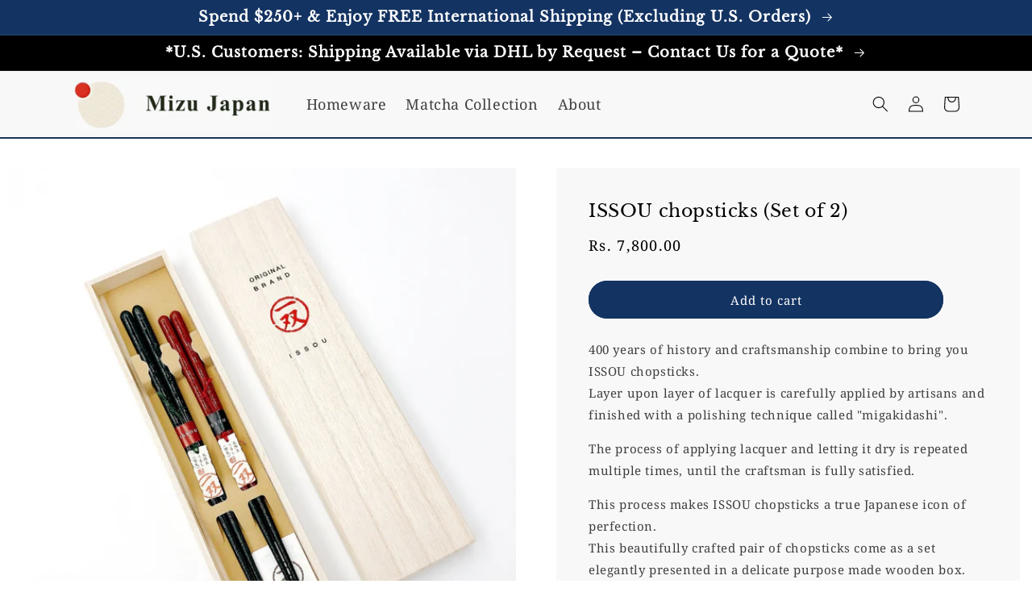

--- FILE ---
content_type: text/html; charset=utf-8
request_url: https://mizu-japan.com/en-in/products/issuo-chopsticks-set-of-2
body_size: 30944
content:
<!doctype html>
<html class="no-js" lang="en">
  <head>
<script type="text/javascript" src="https://edge.personalizer.io/storefront/2.0.0/js/shopify/storefront.min.js?key=ttolx-g1b5id2ly0eau2am0lqc-lmsrd&shop=mizujapan.myshopify.com"></script>
<script>
window.LimeSpot = window.LimeSpot === undefined ? {} : LimeSpot;
LimeSpot.PageInfo = { Type: "Product", ReferenceIdentifier: "7989019082972"};

LimeSpot.StoreInfo = { Theme: "Mizu Japan Custom Theme" };


LimeSpot.CartItems = [];
</script>





  <meta name="google-site-verification" content="owU4cZLEQKlLlq3-q6XICOFe6eKqTmOE96fZyo7n1Zo" />

    <meta charset="utf-8">
    <meta http-equiv="X-UA-Compatible" content="IE=edge">
    <meta name="viewport" content="width=device-width,initial-scale=1">
    <meta name="theme-color" content="">
    <link rel="canonical" href="https://mizu-japan.com/en-in/products/issuo-chopsticks-set-of-2">
    <link rel="preconnect" href="https://cdn.shopify.com" crossorigin>
    <link rel="stylesheet" href="//mizu-japan.com/cdn/shop/t/82/assets/custom-style.css?v=136640044091056481051706788581">

    <link rel="stylesheet" type="text/css" href="//cdn.jsdelivr.net/npm/slick-carousel@1.8.1/slick/slick.css"/><link rel="icon" type="image/png" href="//mizu-japan.com/cdn/shop/files/Mizu_Japan_logo_favicon.jpg?crop=center&height=32&v=1657282822&width=32"><link rel="preconnect" href="https://fonts.shopifycdn.com" crossorigin><title>
      ISSOU chopsticks (Set of 2)
 &ndash; Mizu-Japan</title>

    
      <meta name="description" content="400 years of history and craftsmanship combine to bring you ISSOU chopsticks.Layer upon layer of lacquer is carefully applied by artisans and finished with a polishing technique called &quot;migakidashi&quot;. The process of applying lacquer and letting it dry is repeated multiple times, until the craftsman is fully satisfied. T">
    

    

<meta property="og:site_name" content="Mizu-Japan">
<meta property="og:url" content="https://mizu-japan.com/en-in/products/issuo-chopsticks-set-of-2">
<meta property="og:title" content="ISSOU chopsticks (Set of 2)">
<meta property="og:type" content="product">
<meta property="og:description" content="400 years of history and craftsmanship combine to bring you ISSOU chopsticks.Layer upon layer of lacquer is carefully applied by artisans and finished with a polishing technique called &quot;migakidashi&quot;. The process of applying lacquer and letting it dry is repeated multiple times, until the craftsman is fully satisfied. T"><meta property="og:image" content="http://mizu-japan.com/cdn/shop/products/Mizu-Japan-ISSUO-chopsticks-set-main.jpg?v=1694241951">
  <meta property="og:image:secure_url" content="https://mizu-japan.com/cdn/shop/products/Mizu-Japan-ISSUO-chopsticks-set-main.jpg?v=1694241951">
  <meta property="og:image:width" content="1024">
  <meta property="og:image:height" content="1024"><meta property="og:price:amount" content="7,800.00">
  <meta property="og:price:currency" content="INR"><meta name="twitter:card" content="summary_large_image">
<meta name="twitter:title" content="ISSOU chopsticks (Set of 2)">
<meta name="twitter:description" content="400 years of history and craftsmanship combine to bring you ISSOU chopsticks.Layer upon layer of lacquer is carefully applied by artisans and finished with a polishing technique called &quot;migakidashi&quot;. The process of applying lacquer and letting it dry is repeated multiple times, until the craftsman is fully satisfied. T">


    <script src="//mizu-japan.com/cdn/shop/t/82/assets/global.js?v=36902827798323152831706788581" defer="defer"></script>
    <script src="https://cdn.jsdelivr.net/npm/simple-parallax-js@5.5.1/dist/simpleParallax.min.js"></script>
    <script>window.performance && window.performance.mark && window.performance.mark('shopify.content_for_header.start');</script><meta name="facebook-domain-verification" content="o1mphma7gkd2w1nlclcyli1g9i3joy">
<meta name="facebook-domain-verification" content="7kpd6tqcu2r6yj6b06rk4xpblwh4fh">
<meta name="google-site-verification" content="lVtGgQ3-AK2xPOyfX4cUJF9O--bWrDx1MMRv80wq2Bs">
<meta id="shopify-digital-wallet" name="shopify-digital-wallet" content="/63031574748/digital_wallets/dialog">
<meta name="shopify-checkout-api-token" content="6165fa252aa47f1d886a38eeff843687">
<meta id="in-context-paypal-metadata" data-shop-id="63031574748" data-venmo-supported="false" data-environment="production" data-locale="en_US" data-paypal-v4="true" data-currency="INR">
<link rel="alternate" hreflang="x-default" href="https://mizu-japan.com/products/issuo-chopsticks-set-of-2">
<link rel="alternate" hreflang="en" href="https://mizu-japan.com/products/issuo-chopsticks-set-of-2">
<link rel="alternate" hreflang="en-HK" href="https://mizu-japan.com/en-hk/products/issuo-chopsticks-set-of-2">
<link rel="alternate" hreflang="en-TW" href="https://mizu-japan.com/en-tw/products/issuo-chopsticks-set-of-2">
<link rel="alternate" hreflang="en-SG" href="https://mizu-japan.com/en-sg/products/issuo-chopsticks-set-of-2">
<link rel="alternate" hreflang="en-AU" href="https://mizu-japan.com/en-au/products/issuo-chopsticks-set-of-2">
<link rel="alternate" hreflang="en-CN" href="https://mizu-japan.com/en-cn/products/issuo-chopsticks-set-of-2">
<link rel="alternate" hreflang="en-KR" href="https://mizu-japan.com/en-kr/products/issuo-chopsticks-set-of-2">
<link rel="alternate" hreflang="en-GB" href="https://mizu-japan.com/en-gb/products/issuo-chopsticks-set-of-2">
<link rel="alternate" hreflang="en-CA" href="https://mizu-japan.com/en-ca/products/issuo-chopsticks-set-of-2">
<link rel="alternate" hreflang="en-FR" href="https://mizu-japan.com/en-fr/products/issuo-chopsticks-set-of-2">
<link rel="alternate" hreflang="en-DE" href="https://mizu-japan.com/en-de/products/issuo-chopsticks-set-of-2">
<link rel="alternate" hreflang="en-MY" href="https://mizu-japan.com/en-my/products/issuo-chopsticks-set-of-2">
<link rel="alternate" hreflang="en-MO" href="https://mizu-japan.com/en-mo/products/issuo-chopsticks-set-of-2">
<link rel="alternate" hreflang="en-AE" href="https://mizu-japan.com/en-ae/products/issuo-chopsticks-set-of-2">
<link rel="alternate" hreflang="en-CH" href="https://mizu-japan.com/en-ch/products/issuo-chopsticks-set-of-2">
<link rel="alternate" hreflang="en-PL" href="https://mizu-japan.com/en-pl/products/issuo-chopsticks-set-of-2">
<link rel="alternate" hreflang="en-NZ" href="https://mizu-japan.com/en-nz/products/issuo-chopsticks-set-of-2">
<link rel="alternate" hreflang="en-IT" href="https://mizu-japan.com/en-it/products/issuo-chopsticks-set-of-2">
<link rel="alternate" hreflang="en-AT" href="https://mizu-japan.com/en-at/products/issuo-chopsticks-set-of-2">
<link rel="alternate" hreflang="en-SE" href="https://mizu-japan.com/en-se/products/issuo-chopsticks-set-of-2">
<link rel="alternate" hreflang="en-ES" href="https://mizu-japan.com/en-es/products/issuo-chopsticks-set-of-2">
<link rel="alternate" hreflang="en-NL" href="https://mizu-japan.com/en-nl/products/issuo-chopsticks-set-of-2">
<link rel="alternate" hreflang="en-DK" href="https://mizu-japan.com/en-dk/products/issuo-chopsticks-set-of-2">
<link rel="alternate" hreflang="en-KW" href="https://mizu-japan.com/en-kw/products/issuo-chopsticks-set-of-2">
<link rel="alternate" hreflang="en-QA" href="https://mizu-japan.com/en-qa/products/issuo-chopsticks-set-of-2">
<link rel="alternate" hreflang="en-TH" href="https://mizu-japan.com/en-th/products/issuo-chopsticks-set-of-2">
<link rel="alternate" hreflang="en-HU" href="https://mizu-japan.com/en-hu/products/issuo-chopsticks-set-of-2">
<link rel="alternate" hreflang="en-IN" href="https://mizu-japan.com/en-in/products/issuo-chopsticks-set-of-2">
<link rel="alternate" hreflang="en-TR" href="https://mizu-japan.com/en-tr/products/issuo-chopsticks-set-of-2">
<link rel="alternate" hreflang="en-FI" href="https://mizu-japan.com/en-fi/products/issuo-chopsticks-set-of-2">
<link rel="alternate" hreflang="en-VN" href="https://mizu-japan.com/en-vn/products/issuo-chopsticks-set-of-2">
<link rel="alternate" hreflang="en-SA" href="https://mizu-japan.com/en-sa/products/issuo-chopsticks-set-of-2">
<link rel="alternate" hreflang="en-BE" href="https://mizu-japan.com/en-be/products/issuo-chopsticks-set-of-2">
<link rel="alternate" hreflang="en-BD" href="https://mizu-japan.com/en-bd/products/issuo-chopsticks-set-of-2">
<link rel="alternate" hreflang="en-ID" href="https://mizu-japan.com/en-id/products/issuo-chopsticks-set-of-2">
<link rel="alternate" hreflang="en-IL" href="https://mizu-japan.com/en-il/products/issuo-chopsticks-set-of-2">
<link rel="alternate" type="application/json+oembed" href="https://mizu-japan.com/en-in/products/issuo-chopsticks-set-of-2.oembed">
<script async="async" src="/checkouts/internal/preloads.js?locale=en-IN"></script>
<link rel="preconnect" href="https://shop.app" crossorigin="anonymous">
<script async="async" src="https://shop.app/checkouts/internal/preloads.js?locale=en-IN&shop_id=63031574748" crossorigin="anonymous"></script>
<script id="apple-pay-shop-capabilities" type="application/json">{"shopId":63031574748,"countryCode":"JP","currencyCode":"INR","merchantCapabilities":["supports3DS"],"merchantId":"gid:\/\/shopify\/Shop\/63031574748","merchantName":"Mizu-Japan","requiredBillingContactFields":["postalAddress","email"],"requiredShippingContactFields":["postalAddress","email"],"shippingType":"shipping","supportedNetworks":["visa","masterCard","amex","jcb","discover"],"total":{"type":"pending","label":"Mizu-Japan","amount":"1.00"},"shopifyPaymentsEnabled":true,"supportsSubscriptions":true}</script>
<script id="shopify-features" type="application/json">{"accessToken":"6165fa252aa47f1d886a38eeff843687","betas":["rich-media-storefront-analytics"],"domain":"mizu-japan.com","predictiveSearch":true,"shopId":63031574748,"locale":"en"}</script>
<script>var Shopify = Shopify || {};
Shopify.shop = "mizujapan.myshopify.com";
Shopify.locale = "en";
Shopify.currency = {"active":"INR","rate":"93.360498"};
Shopify.country = "IN";
Shopify.theme = {"name":"Mizu Japan Custom Theme","id":140033818844,"schema_name":"Dawn","schema_version":"6.0.2","theme_store_id":null,"role":"main"};
Shopify.theme.handle = "null";
Shopify.theme.style = {"id":null,"handle":null};
Shopify.cdnHost = "mizu-japan.com/cdn";
Shopify.routes = Shopify.routes || {};
Shopify.routes.root = "/en-in/";</script>
<script type="module">!function(o){(o.Shopify=o.Shopify||{}).modules=!0}(window);</script>
<script>!function(o){function n(){var o=[];function n(){o.push(Array.prototype.slice.apply(arguments))}return n.q=o,n}var t=o.Shopify=o.Shopify||{};t.loadFeatures=n(),t.autoloadFeatures=n()}(window);</script>
<script>
  window.ShopifyPay = window.ShopifyPay || {};
  window.ShopifyPay.apiHost = "shop.app\/pay";
  window.ShopifyPay.redirectState = null;
</script>
<script id="shop-js-analytics" type="application/json">{"pageType":"product"}</script>
<script defer="defer" async type="module" src="//mizu-japan.com/cdn/shopifycloud/shop-js/modules/v2/client.init-shop-cart-sync_BT-GjEfc.en.esm.js"></script>
<script defer="defer" async type="module" src="//mizu-japan.com/cdn/shopifycloud/shop-js/modules/v2/chunk.common_D58fp_Oc.esm.js"></script>
<script defer="defer" async type="module" src="//mizu-japan.com/cdn/shopifycloud/shop-js/modules/v2/chunk.modal_xMitdFEc.esm.js"></script>
<script type="module">
  await import("//mizu-japan.com/cdn/shopifycloud/shop-js/modules/v2/client.init-shop-cart-sync_BT-GjEfc.en.esm.js");
await import("//mizu-japan.com/cdn/shopifycloud/shop-js/modules/v2/chunk.common_D58fp_Oc.esm.js");
await import("//mizu-japan.com/cdn/shopifycloud/shop-js/modules/v2/chunk.modal_xMitdFEc.esm.js");

  window.Shopify.SignInWithShop?.initShopCartSync?.({"fedCMEnabled":true,"windoidEnabled":true});

</script>
<script>
  window.Shopify = window.Shopify || {};
  if (!window.Shopify.featureAssets) window.Shopify.featureAssets = {};
  window.Shopify.featureAssets['shop-js'] = {"shop-cart-sync":["modules/v2/client.shop-cart-sync_DZOKe7Ll.en.esm.js","modules/v2/chunk.common_D58fp_Oc.esm.js","modules/v2/chunk.modal_xMitdFEc.esm.js"],"init-fed-cm":["modules/v2/client.init-fed-cm_B6oLuCjv.en.esm.js","modules/v2/chunk.common_D58fp_Oc.esm.js","modules/v2/chunk.modal_xMitdFEc.esm.js"],"shop-cash-offers":["modules/v2/client.shop-cash-offers_D2sdYoxE.en.esm.js","modules/v2/chunk.common_D58fp_Oc.esm.js","modules/v2/chunk.modal_xMitdFEc.esm.js"],"shop-login-button":["modules/v2/client.shop-login-button_QeVjl5Y3.en.esm.js","modules/v2/chunk.common_D58fp_Oc.esm.js","modules/v2/chunk.modal_xMitdFEc.esm.js"],"pay-button":["modules/v2/client.pay-button_DXTOsIq6.en.esm.js","modules/v2/chunk.common_D58fp_Oc.esm.js","modules/v2/chunk.modal_xMitdFEc.esm.js"],"shop-button":["modules/v2/client.shop-button_DQZHx9pm.en.esm.js","modules/v2/chunk.common_D58fp_Oc.esm.js","modules/v2/chunk.modal_xMitdFEc.esm.js"],"avatar":["modules/v2/client.avatar_BTnouDA3.en.esm.js"],"init-windoid":["modules/v2/client.init-windoid_CR1B-cfM.en.esm.js","modules/v2/chunk.common_D58fp_Oc.esm.js","modules/v2/chunk.modal_xMitdFEc.esm.js"],"init-shop-for-new-customer-accounts":["modules/v2/client.init-shop-for-new-customer-accounts_C_vY_xzh.en.esm.js","modules/v2/client.shop-login-button_QeVjl5Y3.en.esm.js","modules/v2/chunk.common_D58fp_Oc.esm.js","modules/v2/chunk.modal_xMitdFEc.esm.js"],"init-shop-email-lookup-coordinator":["modules/v2/client.init-shop-email-lookup-coordinator_BI7n9ZSv.en.esm.js","modules/v2/chunk.common_D58fp_Oc.esm.js","modules/v2/chunk.modal_xMitdFEc.esm.js"],"init-shop-cart-sync":["modules/v2/client.init-shop-cart-sync_BT-GjEfc.en.esm.js","modules/v2/chunk.common_D58fp_Oc.esm.js","modules/v2/chunk.modal_xMitdFEc.esm.js"],"shop-toast-manager":["modules/v2/client.shop-toast-manager_DiYdP3xc.en.esm.js","modules/v2/chunk.common_D58fp_Oc.esm.js","modules/v2/chunk.modal_xMitdFEc.esm.js"],"init-customer-accounts":["modules/v2/client.init-customer-accounts_D9ZNqS-Q.en.esm.js","modules/v2/client.shop-login-button_QeVjl5Y3.en.esm.js","modules/v2/chunk.common_D58fp_Oc.esm.js","modules/v2/chunk.modal_xMitdFEc.esm.js"],"init-customer-accounts-sign-up":["modules/v2/client.init-customer-accounts-sign-up_iGw4briv.en.esm.js","modules/v2/client.shop-login-button_QeVjl5Y3.en.esm.js","modules/v2/chunk.common_D58fp_Oc.esm.js","modules/v2/chunk.modal_xMitdFEc.esm.js"],"shop-follow-button":["modules/v2/client.shop-follow-button_CqMgW2wH.en.esm.js","modules/v2/chunk.common_D58fp_Oc.esm.js","modules/v2/chunk.modal_xMitdFEc.esm.js"],"checkout-modal":["modules/v2/client.checkout-modal_xHeaAweL.en.esm.js","modules/v2/chunk.common_D58fp_Oc.esm.js","modules/v2/chunk.modal_xMitdFEc.esm.js"],"shop-login":["modules/v2/client.shop-login_D91U-Q7h.en.esm.js","modules/v2/chunk.common_D58fp_Oc.esm.js","modules/v2/chunk.modal_xMitdFEc.esm.js"],"lead-capture":["modules/v2/client.lead-capture_BJmE1dJe.en.esm.js","modules/v2/chunk.common_D58fp_Oc.esm.js","modules/v2/chunk.modal_xMitdFEc.esm.js"],"payment-terms":["modules/v2/client.payment-terms_Ci9AEqFq.en.esm.js","modules/v2/chunk.common_D58fp_Oc.esm.js","modules/v2/chunk.modal_xMitdFEc.esm.js"]};
</script>
<script>(function() {
  var isLoaded = false;
  function asyncLoad() {
    if (isLoaded) return;
    isLoaded = true;
    var urls = ["https:\/\/gdprcdn.b-cdn.net\/js\/gdpr_cookie_consent.min.js?shop=mizujapan.myshopify.com","https:\/\/cdn.nfcube.com\/instafeed-9d92c597276e823fd1527b36c5afd38c.js?shop=mizujapan.myshopify.com","https:\/\/edge.personalizer.io\/storefront\/2.0.0\/js\/shopify\/storefront.min.js?key=7myub-dfd1s5s2ou0hq2f0dx-0mbbl\u0026shop=mizujapan.myshopify.com"];
    for (var i = 0; i < urls.length; i++) {
      var s = document.createElement('script');
      s.type = 'text/javascript';
      s.async = true;
      s.src = urls[i];
      var x = document.getElementsByTagName('script')[0];
      x.parentNode.insertBefore(s, x);
    }
  };
  if(window.attachEvent) {
    window.attachEvent('onload', asyncLoad);
  } else {
    window.addEventListener('load', asyncLoad, false);
  }
})();</script>
<script id="__st">var __st={"a":63031574748,"offset":32400,"reqid":"f6b54e90-6ea7-4c84-81c5-845b22290a8d-1769037873","pageurl":"mizu-japan.com\/en-in\/products\/issuo-chopsticks-set-of-2","u":"87ac51d2813e","p":"product","rtyp":"product","rid":7989019082972};</script>
<script>window.ShopifyPaypalV4VisibilityTracking = true;</script>
<script id="captcha-bootstrap">!function(){'use strict';const t='contact',e='account',n='new_comment',o=[[t,t],['blogs',n],['comments',n],[t,'customer']],c=[[e,'customer_login'],[e,'guest_login'],[e,'recover_customer_password'],[e,'create_customer']],r=t=>t.map((([t,e])=>`form[action*='/${t}']:not([data-nocaptcha='true']) input[name='form_type'][value='${e}']`)).join(','),a=t=>()=>t?[...document.querySelectorAll(t)].map((t=>t.form)):[];function s(){const t=[...o],e=r(t);return a(e)}const i='password',u='form_key',d=['recaptcha-v3-token','g-recaptcha-response','h-captcha-response',i],f=()=>{try{return window.sessionStorage}catch{return}},m='__shopify_v',_=t=>t.elements[u];function p(t,e,n=!1){try{const o=window.sessionStorage,c=JSON.parse(o.getItem(e)),{data:r}=function(t){const{data:e,action:n}=t;return t[m]||n?{data:e,action:n}:{data:t,action:n}}(c);for(const[e,n]of Object.entries(r))t.elements[e]&&(t.elements[e].value=n);n&&o.removeItem(e)}catch(o){console.error('form repopulation failed',{error:o})}}const l='form_type',E='cptcha';function T(t){t.dataset[E]=!0}const w=window,h=w.document,L='Shopify',v='ce_forms',y='captcha';let A=!1;((t,e)=>{const n=(g='f06e6c50-85a8-45c8-87d0-21a2b65856fe',I='https://cdn.shopify.com/shopifycloud/storefront-forms-hcaptcha/ce_storefront_forms_captcha_hcaptcha.v1.5.2.iife.js',D={infoText:'Protected by hCaptcha',privacyText:'Privacy',termsText:'Terms'},(t,e,n)=>{const o=w[L][v],c=o.bindForm;if(c)return c(t,g,e,D).then(n);var r;o.q.push([[t,g,e,D],n]),r=I,A||(h.body.append(Object.assign(h.createElement('script'),{id:'captcha-provider',async:!0,src:r})),A=!0)});var g,I,D;w[L]=w[L]||{},w[L][v]=w[L][v]||{},w[L][v].q=[],w[L][y]=w[L][y]||{},w[L][y].protect=function(t,e){n(t,void 0,e),T(t)},Object.freeze(w[L][y]),function(t,e,n,w,h,L){const[v,y,A,g]=function(t,e,n){const i=e?o:[],u=t?c:[],d=[...i,...u],f=r(d),m=r(i),_=r(d.filter((([t,e])=>n.includes(e))));return[a(f),a(m),a(_),s()]}(w,h,L),I=t=>{const e=t.target;return e instanceof HTMLFormElement?e:e&&e.form},D=t=>v().includes(t);t.addEventListener('submit',(t=>{const e=I(t);if(!e)return;const n=D(e)&&!e.dataset.hcaptchaBound&&!e.dataset.recaptchaBound,o=_(e),c=g().includes(e)&&(!o||!o.value);(n||c)&&t.preventDefault(),c&&!n&&(function(t){try{if(!f())return;!function(t){const e=f();if(!e)return;const n=_(t);if(!n)return;const o=n.value;o&&e.removeItem(o)}(t);const e=Array.from(Array(32),(()=>Math.random().toString(36)[2])).join('');!function(t,e){_(t)||t.append(Object.assign(document.createElement('input'),{type:'hidden',name:u})),t.elements[u].value=e}(t,e),function(t,e){const n=f();if(!n)return;const o=[...t.querySelectorAll(`input[type='${i}']`)].map((({name:t})=>t)),c=[...d,...o],r={};for(const[a,s]of new FormData(t).entries())c.includes(a)||(r[a]=s);n.setItem(e,JSON.stringify({[m]:1,action:t.action,data:r}))}(t,e)}catch(e){console.error('failed to persist form',e)}}(e),e.submit())}));const S=(t,e)=>{t&&!t.dataset[E]&&(n(t,e.some((e=>e===t))),T(t))};for(const o of['focusin','change'])t.addEventListener(o,(t=>{const e=I(t);D(e)&&S(e,y())}));const B=e.get('form_key'),M=e.get(l),P=B&&M;t.addEventListener('DOMContentLoaded',(()=>{const t=y();if(P)for(const e of t)e.elements[l].value===M&&p(e,B);[...new Set([...A(),...v().filter((t=>'true'===t.dataset.shopifyCaptcha))])].forEach((e=>S(e,t)))}))}(h,new URLSearchParams(w.location.search),n,t,e,['guest_login'])})(!0,!0)}();</script>
<script integrity="sha256-4kQ18oKyAcykRKYeNunJcIwy7WH5gtpwJnB7kiuLZ1E=" data-source-attribution="shopify.loadfeatures" defer="defer" src="//mizu-japan.com/cdn/shopifycloud/storefront/assets/storefront/load_feature-a0a9edcb.js" crossorigin="anonymous"></script>
<script crossorigin="anonymous" defer="defer" src="//mizu-japan.com/cdn/shopifycloud/storefront/assets/shopify_pay/storefront-65b4c6d7.js?v=20250812"></script>
<script data-source-attribution="shopify.dynamic_checkout.dynamic.init">var Shopify=Shopify||{};Shopify.PaymentButton=Shopify.PaymentButton||{isStorefrontPortableWallets:!0,init:function(){window.Shopify.PaymentButton.init=function(){};var t=document.createElement("script");t.src="https://mizu-japan.com/cdn/shopifycloud/portable-wallets/latest/portable-wallets.en.js",t.type="module",document.head.appendChild(t)}};
</script>
<script data-source-attribution="shopify.dynamic_checkout.buyer_consent">
  function portableWalletsHideBuyerConsent(e){var t=document.getElementById("shopify-buyer-consent"),n=document.getElementById("shopify-subscription-policy-button");t&&n&&(t.classList.add("hidden"),t.setAttribute("aria-hidden","true"),n.removeEventListener("click",e))}function portableWalletsShowBuyerConsent(e){var t=document.getElementById("shopify-buyer-consent"),n=document.getElementById("shopify-subscription-policy-button");t&&n&&(t.classList.remove("hidden"),t.removeAttribute("aria-hidden"),n.addEventListener("click",e))}window.Shopify?.PaymentButton&&(window.Shopify.PaymentButton.hideBuyerConsent=portableWalletsHideBuyerConsent,window.Shopify.PaymentButton.showBuyerConsent=portableWalletsShowBuyerConsent);
</script>
<script data-source-attribution="shopify.dynamic_checkout.cart.bootstrap">document.addEventListener("DOMContentLoaded",(function(){function t(){return document.querySelector("shopify-accelerated-checkout-cart, shopify-accelerated-checkout")}if(t())Shopify.PaymentButton.init();else{new MutationObserver((function(e,n){t()&&(Shopify.PaymentButton.init(),n.disconnect())})).observe(document.body,{childList:!0,subtree:!0})}}));
</script>
<link id="shopify-accelerated-checkout-styles" rel="stylesheet" media="screen" href="https://mizu-japan.com/cdn/shopifycloud/portable-wallets/latest/accelerated-checkout-backwards-compat.css" crossorigin="anonymous">
<style id="shopify-accelerated-checkout-cart">
        #shopify-buyer-consent {
  margin-top: 1em;
  display: inline-block;
  width: 100%;
}

#shopify-buyer-consent.hidden {
  display: none;
}

#shopify-subscription-policy-button {
  background: none;
  border: none;
  padding: 0;
  text-decoration: underline;
  font-size: inherit;
  cursor: pointer;
}

#shopify-subscription-policy-button::before {
  box-shadow: none;
}

      </style>
<script id="sections-script" data-sections="header,footer" defer="defer" src="//mizu-japan.com/cdn/shop/t/82/compiled_assets/scripts.js?v=4925"></script>
<script>window.performance && window.performance.mark && window.performance.mark('shopify.content_for_header.end');</script>


    <style data-shopify>
      @font-face {
  font-family: "Noto Serif";
  font-weight: 400;
  font-style: normal;
  font-display: swap;
  src: url("//mizu-japan.com/cdn/fonts/noto_serif/notoserif_n4.157efcc933874b41c43d5a6a81253eedd9845384.woff2") format("woff2"),
       url("//mizu-japan.com/cdn/fonts/noto_serif/notoserif_n4.e95a8b0e448c8154cafc9526753c78ba0f8e894e.woff") format("woff");
}

      @font-face {
  font-family: "Noto Serif";
  font-weight: 700;
  font-style: normal;
  font-display: swap;
  src: url("//mizu-japan.com/cdn/fonts/noto_serif/notoserif_n7.d275fb7cbb6b6809702719ab47b39e5200c4f530.woff2") format("woff2"),
       url("//mizu-japan.com/cdn/fonts/noto_serif/notoserif_n7.0386ee49bd94b3b26da3580808c2d97c2a1d2d82.woff") format("woff");
}

      @font-face {
  font-family: "Noto Serif";
  font-weight: 400;
  font-style: italic;
  font-display: swap;
  src: url("//mizu-japan.com/cdn/fonts/noto_serif/notoserif_i4.4a1e90a65903dad5ee34a251027ef579c72001cc.woff2") format("woff2"),
       url("//mizu-japan.com/cdn/fonts/noto_serif/notoserif_i4.864f808316dae3be9b9b07f7f73c1d3fbc5f3858.woff") format("woff");
}

      @font-face {
  font-family: "Noto Serif";
  font-weight: 700;
  font-style: italic;
  font-display: swap;
  src: url("//mizu-japan.com/cdn/fonts/noto_serif/notoserif_i7.cdc3cc31b9724e5bf1d81e426d52ec2091b208e5.woff2") format("woff2"),
       url("//mizu-japan.com/cdn/fonts/noto_serif/notoserif_i7.98b54ea1ac46563d0708fd392057a21d8a45a373.woff") format("woff");
}

      @font-face {
  font-family: "Libre Baskerville";
  font-weight: 400;
  font-style: normal;
  font-display: swap;
  src: url("//mizu-japan.com/cdn/fonts/libre_baskerville/librebaskerville_n4.2ec9ee517e3ce28d5f1e6c6e75efd8a97e59c189.woff2") format("woff2"),
       url("//mizu-japan.com/cdn/fonts/libre_baskerville/librebaskerville_n4.323789551b85098885c8eccedfb1bd8f25f56007.woff") format("woff");
}


      :root {
        --font-body-family: "Noto Serif", serif;
        --font-body-style: normal;
        --font-body-weight: 400;
        --font-body-weight-bold: 700;

        --font-heading-family: "Libre Baskerville", serif;
        --font-heading-style: normal;
        --font-heading-weight: 400;

        --font-body-scale: 1.0;
        --font-heading-scale: 1.0;

        --color-base-text: 0, 0, 0;
        --color-shadow: 0, 0, 0;
        --color-base-background-1: 255, 255, 255;
        --color-base-background-2: 248, 248, 248;
        --color-base-solid-button-labels: 255, 255, 255;
        --color-base-outline-button-labels: 18, 18, 18;
        --color-base-accent-1: 19, 51, 98;
        --color-base-accent-2: 0, 0, 0;
        --payment-terms-background-color: #ffffff;

        --gradient-base-background-1: #ffffff;
        --gradient-base-background-2: #f8f8f8;
        --gradient-base-accent-1: #133362;
        --gradient-base-accent-2: #000000;

        --media-padding: px;
        --media-border-opacity: 0.05;
        --media-border-width: 0px;
        --media-radius: 0px;
        --media-shadow-opacity: 0.0;
        --media-shadow-horizontal-offset: 0px;
        --media-shadow-vertical-offset: 4px;
        --media-shadow-blur-radius: 5px;
        --media-shadow-visible: 0;

        --page-width: 110rem;
        --page-width-margin: 0rem;

        --card-image-padding: 0.0rem;
        --card-corner-radius: 0.0rem;
        --card-text-alignment: left;
        --card-border-width: 0.0rem;
        --card-border-opacity: 0.1;
        --card-shadow-opacity: 0.0;
        --card-shadow-visible: 0;
        --card-shadow-horizontal-offset: 0.0rem;
        --card-shadow-vertical-offset: 0.4rem;
        --card-shadow-blur-radius: 0.5rem;

        --badge-corner-radius: 4.0rem;

        --popup-border-width: 1px;
        --popup-border-opacity: 0.1;
        --popup-corner-radius: 0px;
        --popup-shadow-opacity: 0.0;
        --popup-shadow-horizontal-offset: 0px;
        --popup-shadow-vertical-offset: 4px;
        --popup-shadow-blur-radius: 5px;

        --drawer-border-width: 1px;
        --drawer-border-opacity: 0.1;
        --drawer-shadow-opacity: 0.0;
        --drawer-shadow-horizontal-offset: 0px;
        --drawer-shadow-vertical-offset: 4px;
        --drawer-shadow-blur-radius: 5px;

        --spacing-sections-desktop: 0px;
        --spacing-sections-mobile: 0px;

        --grid-desktop-vertical-spacing: 8px;
        --grid-desktop-horizontal-spacing: 8px;
        --grid-mobile-vertical-spacing: 4px;
        --grid-mobile-horizontal-spacing: 4px;

        --text-boxes-border-opacity: 0.1;
        --text-boxes-border-width: 0px;
        --text-boxes-radius: 0px;
        --text-boxes-shadow-opacity: 0.0;
        --text-boxes-shadow-visible: 0;
        --text-boxes-shadow-horizontal-offset: 0px;
        --text-boxes-shadow-vertical-offset: 4px;
        --text-boxes-shadow-blur-radius: 5px;

        --buttons-radius: 40px;
        --buttons-radius-outset: 41px;
        --buttons-border-width: 1px;
        --buttons-border-opacity: 1.0;
        --buttons-shadow-opacity: 0.0;
        --buttons-shadow-visible: 0;
        --buttons-shadow-horizontal-offset: 0px;
        --buttons-shadow-vertical-offset: 4px;
        --buttons-shadow-blur-radius: 5px;
        --buttons-border-offset: 0.3px;

        --inputs-radius: 0px;
        --inputs-border-width: 1px;
        --inputs-border-opacity: 0.55;
        --inputs-shadow-opacity: 0.0;
        --inputs-shadow-horizontal-offset: 0px;
        --inputs-margin-offset: 0px;
        --inputs-shadow-vertical-offset: 4px;
        --inputs-shadow-blur-radius: 5px;
        --inputs-radius-outset: 0px;

        --variant-pills-radius: 40px;
        --variant-pills-border-width: 1px;
        --variant-pills-border-opacity: 0.55;
        --variant-pills-shadow-opacity: 0.0;
        --variant-pills-shadow-horizontal-offset: 0px;
        --variant-pills-shadow-vertical-offset: 4px;
        --variant-pills-shadow-blur-radius: 5px;
      }

      *,
      *::before,
      *::after {
        box-sizing: inherit;
      }

      html {
        box-sizing: border-box;
        font-size: calc(var(--font-body-scale) * 62.5%);
        height: 100%;
      }

      body {
        display: grid;
        grid-template-rows: auto auto 1fr auto;
        grid-template-columns: 100%;
        min-height: 100%;
        margin: 0;
        font-size: 1.6rem;
        letter-spacing: 0.06rem;
        line-height: calc(1 + 0.8 / var(--font-body-scale));
        font-family: var(--font-body-family);
        font-style: var(--font-body-style);
        font-weight: var(--font-body-weight);
      }

      @media screen and (min-width: 750px) {
        body {
          font-size: 1.9rem;
        }
      }
    </style>

    <link href="//mizu-japan.com/cdn/shop/t/82/assets/base.css?v=54864582506614723501706788581" rel="stylesheet" type="text/css" media="all" />
<link rel="preload" as="font" href="//mizu-japan.com/cdn/fonts/noto_serif/notoserif_n4.157efcc933874b41c43d5a6a81253eedd9845384.woff2" type="font/woff2" crossorigin><link rel="preload" as="font" href="//mizu-japan.com/cdn/fonts/libre_baskerville/librebaskerville_n4.2ec9ee517e3ce28d5f1e6c6e75efd8a97e59c189.woff2" type="font/woff2" crossorigin><link rel="stylesheet" href="//mizu-japan.com/cdn/shop/t/82/assets/component-predictive-search.css?v=165644661289088488651706788581" media="print" onload="this.media='all'"><script>document.documentElement.className = document.documentElement.className.replace('no-js', 'js');
    if (Shopify.designMode) {
      document.documentElement.classList.add('shopify-design-mode');
    }
    </script>
    

  <!-- BEGIN app block: shopify://apps/consentmo-gdpr/blocks/gdpr_cookie_consent/4fbe573f-a377-4fea-9801-3ee0858cae41 -->


<!-- END app block --><!-- BEGIN app block: shopify://apps/pin-it-pinterest-save-button/blocks/app-embed/b4ccbe83-a934-440a-a7cb-4c563c1a8dc3 --><script>
  window.roarJs = window.roarJs || {};
  roarJs.PinitConfig = {
    metafields: {
      shop: "mizujapan.myshopify.com",
      settings: {"enabled":"1","param":{"pin_icon":"3","icon_size":"30","button_text":"","button_size":"14","image_height_small":"150","image_width_small":"150","image_height":"150","image_width":"150"},"style":{"color":"#e60023","background":"#ffffff","type":"basic","size":"slim","radius":"2"},"position":{"value":"top_left","bottom":"10","top":"10","left":"10","right":"10"},"rule":{"mobile":"1"},"only1":"true"},
      moneyFormat: "Rs. {{amount}}"
    }
  }
</script>
<script src='https://cdn.shopify.com/extensions/019a9199-05e8-78c8-a6aa-25556075e37a/legal-3/assets/pinit.js' defer></script>


<!-- END app block --><link href="https://cdn.shopify.com/extensions/019a9199-05e8-78c8-a6aa-25556075e37a/legal-3/assets/pinit.css" rel="stylesheet" type="text/css" media="all">
<script src="https://cdn.shopify.com/extensions/019be09f-5230-7d79-87aa-f6db3969c39b/consentmo-gdpr-581/assets/consentmo_cookie_consent.js" type="text/javascript" defer="defer"></script>
<link href="https://monorail-edge.shopifysvc.com" rel="dns-prefetch">
<script>(function(){if ("sendBeacon" in navigator && "performance" in window) {try {var session_token_from_headers = performance.getEntriesByType('navigation')[0].serverTiming.find(x => x.name == '_s').description;} catch {var session_token_from_headers = undefined;}var session_cookie_matches = document.cookie.match(/_shopify_s=([^;]*)/);var session_token_from_cookie = session_cookie_matches && session_cookie_matches.length === 2 ? session_cookie_matches[1] : "";var session_token = session_token_from_headers || session_token_from_cookie || "";function handle_abandonment_event(e) {var entries = performance.getEntries().filter(function(entry) {return /monorail-edge.shopifysvc.com/.test(entry.name);});if (!window.abandonment_tracked && entries.length === 0) {window.abandonment_tracked = true;var currentMs = Date.now();var navigation_start = performance.timing.navigationStart;var payload = {shop_id: 63031574748,url: window.location.href,navigation_start,duration: currentMs - navigation_start,session_token,page_type: "product"};window.navigator.sendBeacon("https://monorail-edge.shopifysvc.com/v1/produce", JSON.stringify({schema_id: "online_store_buyer_site_abandonment/1.1",payload: payload,metadata: {event_created_at_ms: currentMs,event_sent_at_ms: currentMs}}));}}window.addEventListener('pagehide', handle_abandonment_event);}}());</script>
<script id="web-pixels-manager-setup">(function e(e,d,r,n,o){if(void 0===o&&(o={}),!Boolean(null===(a=null===(i=window.Shopify)||void 0===i?void 0:i.analytics)||void 0===a?void 0:a.replayQueue)){var i,a;window.Shopify=window.Shopify||{};var t=window.Shopify;t.analytics=t.analytics||{};var s=t.analytics;s.replayQueue=[],s.publish=function(e,d,r){return s.replayQueue.push([e,d,r]),!0};try{self.performance.mark("wpm:start")}catch(e){}var l=function(){var e={modern:/Edge?\/(1{2}[4-9]|1[2-9]\d|[2-9]\d{2}|\d{4,})\.\d+(\.\d+|)|Firefox\/(1{2}[4-9]|1[2-9]\d|[2-9]\d{2}|\d{4,})\.\d+(\.\d+|)|Chrom(ium|e)\/(9{2}|\d{3,})\.\d+(\.\d+|)|(Maci|X1{2}).+ Version\/(15\.\d+|(1[6-9]|[2-9]\d|\d{3,})\.\d+)([,.]\d+|)( \(\w+\)|)( Mobile\/\w+|) Safari\/|Chrome.+OPR\/(9{2}|\d{3,})\.\d+\.\d+|(CPU[ +]OS|iPhone[ +]OS|CPU[ +]iPhone|CPU IPhone OS|CPU iPad OS)[ +]+(15[._]\d+|(1[6-9]|[2-9]\d|\d{3,})[._]\d+)([._]\d+|)|Android:?[ /-](13[3-9]|1[4-9]\d|[2-9]\d{2}|\d{4,})(\.\d+|)(\.\d+|)|Android.+Firefox\/(13[5-9]|1[4-9]\d|[2-9]\d{2}|\d{4,})\.\d+(\.\d+|)|Android.+Chrom(ium|e)\/(13[3-9]|1[4-9]\d|[2-9]\d{2}|\d{4,})\.\d+(\.\d+|)|SamsungBrowser\/([2-9]\d|\d{3,})\.\d+/,legacy:/Edge?\/(1[6-9]|[2-9]\d|\d{3,})\.\d+(\.\d+|)|Firefox\/(5[4-9]|[6-9]\d|\d{3,})\.\d+(\.\d+|)|Chrom(ium|e)\/(5[1-9]|[6-9]\d|\d{3,})\.\d+(\.\d+|)([\d.]+$|.*Safari\/(?![\d.]+ Edge\/[\d.]+$))|(Maci|X1{2}).+ Version\/(10\.\d+|(1[1-9]|[2-9]\d|\d{3,})\.\d+)([,.]\d+|)( \(\w+\)|)( Mobile\/\w+|) Safari\/|Chrome.+OPR\/(3[89]|[4-9]\d|\d{3,})\.\d+\.\d+|(CPU[ +]OS|iPhone[ +]OS|CPU[ +]iPhone|CPU IPhone OS|CPU iPad OS)[ +]+(10[._]\d+|(1[1-9]|[2-9]\d|\d{3,})[._]\d+)([._]\d+|)|Android:?[ /-](13[3-9]|1[4-9]\d|[2-9]\d{2}|\d{4,})(\.\d+|)(\.\d+|)|Mobile Safari.+OPR\/([89]\d|\d{3,})\.\d+\.\d+|Android.+Firefox\/(13[5-9]|1[4-9]\d|[2-9]\d{2}|\d{4,})\.\d+(\.\d+|)|Android.+Chrom(ium|e)\/(13[3-9]|1[4-9]\d|[2-9]\d{2}|\d{4,})\.\d+(\.\d+|)|Android.+(UC? ?Browser|UCWEB|U3)[ /]?(15\.([5-9]|\d{2,})|(1[6-9]|[2-9]\d|\d{3,})\.\d+)\.\d+|SamsungBrowser\/(5\.\d+|([6-9]|\d{2,})\.\d+)|Android.+MQ{2}Browser\/(14(\.(9|\d{2,})|)|(1[5-9]|[2-9]\d|\d{3,})(\.\d+|))(\.\d+|)|K[Aa][Ii]OS\/(3\.\d+|([4-9]|\d{2,})\.\d+)(\.\d+|)/},d=e.modern,r=e.legacy,n=navigator.userAgent;return n.match(d)?"modern":n.match(r)?"legacy":"unknown"}(),u="modern"===l?"modern":"legacy",c=(null!=n?n:{modern:"",legacy:""})[u],f=function(e){return[e.baseUrl,"/wpm","/b",e.hashVersion,"modern"===e.buildTarget?"m":"l",".js"].join("")}({baseUrl:d,hashVersion:r,buildTarget:u}),m=function(e){var d=e.version,r=e.bundleTarget,n=e.surface,o=e.pageUrl,i=e.monorailEndpoint;return{emit:function(e){var a=e.status,t=e.errorMsg,s=(new Date).getTime(),l=JSON.stringify({metadata:{event_sent_at_ms:s},events:[{schema_id:"web_pixels_manager_load/3.1",payload:{version:d,bundle_target:r,page_url:o,status:a,surface:n,error_msg:t},metadata:{event_created_at_ms:s}}]});if(!i)return console&&console.warn&&console.warn("[Web Pixels Manager] No Monorail endpoint provided, skipping logging."),!1;try{return self.navigator.sendBeacon.bind(self.navigator)(i,l)}catch(e){}var u=new XMLHttpRequest;try{return u.open("POST",i,!0),u.setRequestHeader("Content-Type","text/plain"),u.send(l),!0}catch(e){return console&&console.warn&&console.warn("[Web Pixels Manager] Got an unhandled error while logging to Monorail."),!1}}}}({version:r,bundleTarget:l,surface:e.surface,pageUrl:self.location.href,monorailEndpoint:e.monorailEndpoint});try{o.browserTarget=l,function(e){var d=e.src,r=e.async,n=void 0===r||r,o=e.onload,i=e.onerror,a=e.sri,t=e.scriptDataAttributes,s=void 0===t?{}:t,l=document.createElement("script"),u=document.querySelector("head"),c=document.querySelector("body");if(l.async=n,l.src=d,a&&(l.integrity=a,l.crossOrigin="anonymous"),s)for(var f in s)if(Object.prototype.hasOwnProperty.call(s,f))try{l.dataset[f]=s[f]}catch(e){}if(o&&l.addEventListener("load",o),i&&l.addEventListener("error",i),u)u.appendChild(l);else{if(!c)throw new Error("Did not find a head or body element to append the script");c.appendChild(l)}}({src:f,async:!0,onload:function(){if(!function(){var e,d;return Boolean(null===(d=null===(e=window.Shopify)||void 0===e?void 0:e.analytics)||void 0===d?void 0:d.initialized)}()){var d=window.webPixelsManager.init(e)||void 0;if(d){var r=window.Shopify.analytics;r.replayQueue.forEach((function(e){var r=e[0],n=e[1],o=e[2];d.publishCustomEvent(r,n,o)})),r.replayQueue=[],r.publish=d.publishCustomEvent,r.visitor=d.visitor,r.initialized=!0}}},onerror:function(){return m.emit({status:"failed",errorMsg:"".concat(f," has failed to load")})},sri:function(e){var d=/^sha384-[A-Za-z0-9+/=]+$/;return"string"==typeof e&&d.test(e)}(c)?c:"",scriptDataAttributes:o}),m.emit({status:"loading"})}catch(e){m.emit({status:"failed",errorMsg:(null==e?void 0:e.message)||"Unknown error"})}}})({shopId: 63031574748,storefrontBaseUrl: "https://mizu-japan.com",extensionsBaseUrl: "https://extensions.shopifycdn.com/cdn/shopifycloud/web-pixels-manager",monorailEndpoint: "https://monorail-edge.shopifysvc.com/unstable/produce_batch",surface: "storefront-renderer",enabledBetaFlags: ["2dca8a86"],webPixelsConfigList: [{"id":"1058177244","configuration":"{\"subscriberKey\":\"hoosz-kvh1ays5dv2db0unk2e0kiq-bvpri\"}","eventPayloadVersion":"v1","runtimeContext":"STRICT","scriptVersion":"7f2756b79c173d049d70f9666ae55467","type":"APP","apiClientId":155369,"privacyPurposes":["ANALYTICS","PREFERENCES"],"dataSharingAdjustments":{"protectedCustomerApprovalScopes":["read_customer_address","read_customer_email","read_customer_name","read_customer_personal_data","read_customer_phone"]}},{"id":"508264668","configuration":"{\"config\":\"{\\\"pixel_id\\\":\\\"G-P9E2KC7JL6\\\",\\\"target_country\\\":\\\"US\\\",\\\"gtag_events\\\":[{\\\"type\\\":\\\"search\\\",\\\"action_label\\\":\\\"G-P9E2KC7JL6\\\"},{\\\"type\\\":\\\"begin_checkout\\\",\\\"action_label\\\":\\\"G-P9E2KC7JL6\\\"},{\\\"type\\\":\\\"view_item\\\",\\\"action_label\\\":[\\\"G-P9E2KC7JL6\\\",\\\"MC-PRPNXJH1PN\\\"]},{\\\"type\\\":\\\"purchase\\\",\\\"action_label\\\":[\\\"G-P9E2KC7JL6\\\",\\\"MC-PRPNXJH1PN\\\"]},{\\\"type\\\":\\\"page_view\\\",\\\"action_label\\\":[\\\"G-P9E2KC7JL6\\\",\\\"MC-PRPNXJH1PN\\\"]},{\\\"type\\\":\\\"add_payment_info\\\",\\\"action_label\\\":\\\"G-P9E2KC7JL6\\\"},{\\\"type\\\":\\\"add_to_cart\\\",\\\"action_label\\\":\\\"G-P9E2KC7JL6\\\"}],\\\"enable_monitoring_mode\\\":false}\"}","eventPayloadVersion":"v1","runtimeContext":"OPEN","scriptVersion":"b2a88bafab3e21179ed38636efcd8a93","type":"APP","apiClientId":1780363,"privacyPurposes":[],"dataSharingAdjustments":{"protectedCustomerApprovalScopes":["read_customer_address","read_customer_email","read_customer_name","read_customer_personal_data","read_customer_phone"]}},{"id":"175669468","configuration":"{\"pixel_id\":\"632914435059220\",\"pixel_type\":\"facebook_pixel\",\"metaapp_system_user_token\":\"-\"}","eventPayloadVersion":"v1","runtimeContext":"OPEN","scriptVersion":"ca16bc87fe92b6042fbaa3acc2fbdaa6","type":"APP","apiClientId":2329312,"privacyPurposes":["ANALYTICS","MARKETING","SALE_OF_DATA"],"dataSharingAdjustments":{"protectedCustomerApprovalScopes":["read_customer_address","read_customer_email","read_customer_name","read_customer_personal_data","read_customer_phone"]}},{"id":"84050140","configuration":"{\"tagID\":\"2614278888817\"}","eventPayloadVersion":"v1","runtimeContext":"STRICT","scriptVersion":"18031546ee651571ed29edbe71a3550b","type":"APP","apiClientId":3009811,"privacyPurposes":["ANALYTICS","MARKETING","SALE_OF_DATA"],"dataSharingAdjustments":{"protectedCustomerApprovalScopes":["read_customer_address","read_customer_email","read_customer_name","read_customer_personal_data","read_customer_phone"]}},{"id":"85786844","eventPayloadVersion":"v1","runtimeContext":"LAX","scriptVersion":"1","type":"CUSTOM","privacyPurposes":["ANALYTICS"],"name":"Google Analytics tag (migrated)"},{"id":"shopify-app-pixel","configuration":"{}","eventPayloadVersion":"v1","runtimeContext":"STRICT","scriptVersion":"0450","apiClientId":"shopify-pixel","type":"APP","privacyPurposes":["ANALYTICS","MARKETING"]},{"id":"shopify-custom-pixel","eventPayloadVersion":"v1","runtimeContext":"LAX","scriptVersion":"0450","apiClientId":"shopify-pixel","type":"CUSTOM","privacyPurposes":["ANALYTICS","MARKETING"]}],isMerchantRequest: false,initData: {"shop":{"name":"Mizu-Japan","paymentSettings":{"currencyCode":"USD"},"myshopifyDomain":"mizujapan.myshopify.com","countryCode":"JP","storefrontUrl":"https:\/\/mizu-japan.com\/en-in"},"customer":null,"cart":null,"checkout":null,"productVariants":[{"price":{"amount":7800.0,"currencyCode":"INR"},"product":{"title":"ISSOU chopsticks (Set of 2)","vendor":"Mizu-Japan","id":"7989019082972","untranslatedTitle":"ISSOU chopsticks (Set of 2)","url":"\/en-in\/products\/issuo-chopsticks-set-of-2","type":""},"id":"43798976364764","image":{"src":"\/\/mizu-japan.com\/cdn\/shop\/products\/Mizu-Japan-ISSUO-chopsticks-set-main.jpg?v=1694241951"},"sku":"","title":"Default Title","untranslatedTitle":"Default Title"}],"purchasingCompany":null},},"https://mizu-japan.com/cdn","fcfee988w5aeb613cpc8e4bc33m6693e112",{"modern":"","legacy":""},{"shopId":"63031574748","storefrontBaseUrl":"https:\/\/mizu-japan.com","extensionBaseUrl":"https:\/\/extensions.shopifycdn.com\/cdn\/shopifycloud\/web-pixels-manager","surface":"storefront-renderer","enabledBetaFlags":"[\"2dca8a86\"]","isMerchantRequest":"false","hashVersion":"fcfee988w5aeb613cpc8e4bc33m6693e112","publish":"custom","events":"[[\"page_viewed\",{}],[\"product_viewed\",{\"productVariant\":{\"price\":{\"amount\":7800.0,\"currencyCode\":\"INR\"},\"product\":{\"title\":\"ISSOU chopsticks (Set of 2)\",\"vendor\":\"Mizu-Japan\",\"id\":\"7989019082972\",\"untranslatedTitle\":\"ISSOU chopsticks (Set of 2)\",\"url\":\"\/en-in\/products\/issuo-chopsticks-set-of-2\",\"type\":\"\"},\"id\":\"43798976364764\",\"image\":{\"src\":\"\/\/mizu-japan.com\/cdn\/shop\/products\/Mizu-Japan-ISSUO-chopsticks-set-main.jpg?v=1694241951\"},\"sku\":\"\",\"title\":\"Default Title\",\"untranslatedTitle\":\"Default Title\"}}]]"});</script><script>
  window.ShopifyAnalytics = window.ShopifyAnalytics || {};
  window.ShopifyAnalytics.meta = window.ShopifyAnalytics.meta || {};
  window.ShopifyAnalytics.meta.currency = 'INR';
  var meta = {"product":{"id":7989019082972,"gid":"gid:\/\/shopify\/Product\/7989019082972","vendor":"Mizu-Japan","type":"","handle":"issuo-chopsticks-set-of-2","variants":[{"id":43798976364764,"price":780000,"name":"ISSOU chopsticks (Set of 2)","public_title":null,"sku":""}],"remote":false},"page":{"pageType":"product","resourceType":"product","resourceId":7989019082972,"requestId":"f6b54e90-6ea7-4c84-81c5-845b22290a8d-1769037873"}};
  for (var attr in meta) {
    window.ShopifyAnalytics.meta[attr] = meta[attr];
  }
</script>
<script class="analytics">
  (function () {
    var customDocumentWrite = function(content) {
      var jquery = null;

      if (window.jQuery) {
        jquery = window.jQuery;
      } else if (window.Checkout && window.Checkout.$) {
        jquery = window.Checkout.$;
      }

      if (jquery) {
        jquery('body').append(content);
      }
    };

    var hasLoggedConversion = function(token) {
      if (token) {
        return document.cookie.indexOf('loggedConversion=' + token) !== -1;
      }
      return false;
    }

    var setCookieIfConversion = function(token) {
      if (token) {
        var twoMonthsFromNow = new Date(Date.now());
        twoMonthsFromNow.setMonth(twoMonthsFromNow.getMonth() + 2);

        document.cookie = 'loggedConversion=' + token + '; expires=' + twoMonthsFromNow;
      }
    }

    var trekkie = window.ShopifyAnalytics.lib = window.trekkie = window.trekkie || [];
    if (trekkie.integrations) {
      return;
    }
    trekkie.methods = [
      'identify',
      'page',
      'ready',
      'track',
      'trackForm',
      'trackLink'
    ];
    trekkie.factory = function(method) {
      return function() {
        var args = Array.prototype.slice.call(arguments);
        args.unshift(method);
        trekkie.push(args);
        return trekkie;
      };
    };
    for (var i = 0; i < trekkie.methods.length; i++) {
      var key = trekkie.methods[i];
      trekkie[key] = trekkie.factory(key);
    }
    trekkie.load = function(config) {
      trekkie.config = config || {};
      trekkie.config.initialDocumentCookie = document.cookie;
      var first = document.getElementsByTagName('script')[0];
      var script = document.createElement('script');
      script.type = 'text/javascript';
      script.onerror = function(e) {
        var scriptFallback = document.createElement('script');
        scriptFallback.type = 'text/javascript';
        scriptFallback.onerror = function(error) {
                var Monorail = {
      produce: function produce(monorailDomain, schemaId, payload) {
        var currentMs = new Date().getTime();
        var event = {
          schema_id: schemaId,
          payload: payload,
          metadata: {
            event_created_at_ms: currentMs,
            event_sent_at_ms: currentMs
          }
        };
        return Monorail.sendRequest("https://" + monorailDomain + "/v1/produce", JSON.stringify(event));
      },
      sendRequest: function sendRequest(endpointUrl, payload) {
        // Try the sendBeacon API
        if (window && window.navigator && typeof window.navigator.sendBeacon === 'function' && typeof window.Blob === 'function' && !Monorail.isIos12()) {
          var blobData = new window.Blob([payload], {
            type: 'text/plain'
          });

          if (window.navigator.sendBeacon(endpointUrl, blobData)) {
            return true;
          } // sendBeacon was not successful

        } // XHR beacon

        var xhr = new XMLHttpRequest();

        try {
          xhr.open('POST', endpointUrl);
          xhr.setRequestHeader('Content-Type', 'text/plain');
          xhr.send(payload);
        } catch (e) {
          console.log(e);
        }

        return false;
      },
      isIos12: function isIos12() {
        return window.navigator.userAgent.lastIndexOf('iPhone; CPU iPhone OS 12_') !== -1 || window.navigator.userAgent.lastIndexOf('iPad; CPU OS 12_') !== -1;
      }
    };
    Monorail.produce('monorail-edge.shopifysvc.com',
      'trekkie_storefront_load_errors/1.1',
      {shop_id: 63031574748,
      theme_id: 140033818844,
      app_name: "storefront",
      context_url: window.location.href,
      source_url: "//mizu-japan.com/cdn/s/trekkie.storefront.9615f8e10e499e09ff0451d383e936edfcfbbf47.min.js"});

        };
        scriptFallback.async = true;
        scriptFallback.src = '//mizu-japan.com/cdn/s/trekkie.storefront.9615f8e10e499e09ff0451d383e936edfcfbbf47.min.js';
        first.parentNode.insertBefore(scriptFallback, first);
      };
      script.async = true;
      script.src = '//mizu-japan.com/cdn/s/trekkie.storefront.9615f8e10e499e09ff0451d383e936edfcfbbf47.min.js';
      first.parentNode.insertBefore(script, first);
    };
    trekkie.load(
      {"Trekkie":{"appName":"storefront","development":false,"defaultAttributes":{"shopId":63031574748,"isMerchantRequest":null,"themeId":140033818844,"themeCityHash":"307657195127870698","contentLanguage":"en","currency":"INR","eventMetadataId":"cba034fe-6f37-423b-920a-47c326e0f685"},"isServerSideCookieWritingEnabled":true,"monorailRegion":"shop_domain","enabledBetaFlags":["65f19447"]},"Session Attribution":{},"S2S":{"facebookCapiEnabled":true,"source":"trekkie-storefront-renderer","apiClientId":580111}}
    );

    var loaded = false;
    trekkie.ready(function() {
      if (loaded) return;
      loaded = true;

      window.ShopifyAnalytics.lib = window.trekkie;

      var originalDocumentWrite = document.write;
      document.write = customDocumentWrite;
      try { window.ShopifyAnalytics.merchantGoogleAnalytics.call(this); } catch(error) {};
      document.write = originalDocumentWrite;

      window.ShopifyAnalytics.lib.page(null,{"pageType":"product","resourceType":"product","resourceId":7989019082972,"requestId":"f6b54e90-6ea7-4c84-81c5-845b22290a8d-1769037873","shopifyEmitted":true});

      var match = window.location.pathname.match(/checkouts\/(.+)\/(thank_you|post_purchase)/)
      var token = match? match[1]: undefined;
      if (!hasLoggedConversion(token)) {
        setCookieIfConversion(token);
        window.ShopifyAnalytics.lib.track("Viewed Product",{"currency":"INR","variantId":43798976364764,"productId":7989019082972,"productGid":"gid:\/\/shopify\/Product\/7989019082972","name":"ISSOU chopsticks (Set of 2)","price":"7800.00","sku":"","brand":"Mizu-Japan","variant":null,"category":"","nonInteraction":true,"remote":false},undefined,undefined,{"shopifyEmitted":true});
      window.ShopifyAnalytics.lib.track("monorail:\/\/trekkie_storefront_viewed_product\/1.1",{"currency":"INR","variantId":43798976364764,"productId":7989019082972,"productGid":"gid:\/\/shopify\/Product\/7989019082972","name":"ISSOU chopsticks (Set of 2)","price":"7800.00","sku":"","brand":"Mizu-Japan","variant":null,"category":"","nonInteraction":true,"remote":false,"referer":"https:\/\/mizu-japan.com\/en-in\/products\/issuo-chopsticks-set-of-2"});
      }
    });


        var eventsListenerScript = document.createElement('script');
        eventsListenerScript.async = true;
        eventsListenerScript.src = "//mizu-japan.com/cdn/shopifycloud/storefront/assets/shop_events_listener-3da45d37.js";
        document.getElementsByTagName('head')[0].appendChild(eventsListenerScript);

})();</script>
  <script>
  if (!window.ga || (window.ga && typeof window.ga !== 'function')) {
    window.ga = function ga() {
      (window.ga.q = window.ga.q || []).push(arguments);
      if (window.Shopify && window.Shopify.analytics && typeof window.Shopify.analytics.publish === 'function') {
        window.Shopify.analytics.publish("ga_stub_called", {}, {sendTo: "google_osp_migration"});
      }
      console.error("Shopify's Google Analytics stub called with:", Array.from(arguments), "\nSee https://help.shopify.com/manual/promoting-marketing/pixels/pixel-migration#google for more information.");
    };
    if (window.Shopify && window.Shopify.analytics && typeof window.Shopify.analytics.publish === 'function') {
      window.Shopify.analytics.publish("ga_stub_initialized", {}, {sendTo: "google_osp_migration"});
    }
  }
</script>
<script
  defer
  src="https://mizu-japan.com/cdn/shopifycloud/perf-kit/shopify-perf-kit-3.0.4.min.js"
  data-application="storefront-renderer"
  data-shop-id="63031574748"
  data-render-region="gcp-us-central1"
  data-page-type="product"
  data-theme-instance-id="140033818844"
  data-theme-name="Dawn"
  data-theme-version="6.0.2"
  data-monorail-region="shop_domain"
  data-resource-timing-sampling-rate="10"
  data-shs="true"
  data-shs-beacon="true"
  data-shs-export-with-fetch="true"
  data-shs-logs-sample-rate="1"
  data-shs-beacon-endpoint="https://mizu-japan.com/api/collect"
></script>
</head>

  <body class="gradient">
    <a class="skip-to-content-link button visually-hidden" href="#MainContent">
      Skip to content
    </a><div id="shopify-section-announcement-bar" class="shopify-section"><div class="announcement-bar color-accent-1 gradient" role="region" aria-label="Announcement" ><a href="/en-in/collections/homeware" class="announcement-bar__link link link--text focus-inset animate-arrow"><p class="announcement-bar__message h5">
                Spend $250+ &amp; Enjoy FREE International Shipping (Excluding U.S. Orders)
<svg viewBox="0 0 14 10" fill="none" aria-hidden="true" focusable="false" role="presentation" class="icon icon-arrow" xmlns="http://www.w3.org/2000/svg">
  <path fill-rule="evenodd" clip-rule="evenodd" d="M8.537.808a.5.5 0 01.817-.162l4 4a.5.5 0 010 .708l-4 4a.5.5 0 11-.708-.708L11.793 5.5H1a.5.5 0 010-1h10.793L8.646 1.354a.5.5 0 01-.109-.546z" fill="currentColor">
</svg>

</p></a></div><div class="announcement-bar color-inverse gradient" role="region" aria-label="Announcement" ><a href="/en-in/pages/shipping-policy" class="announcement-bar__link link link--text focus-inset animate-arrow"><p class="announcement-bar__message h5">
                *U.S. Customers: Shipping Available via DHL by Request – Contact Us for a Quote*
<svg viewBox="0 0 14 10" fill="none" aria-hidden="true" focusable="false" role="presentation" class="icon icon-arrow" xmlns="http://www.w3.org/2000/svg">
  <path fill-rule="evenodd" clip-rule="evenodd" d="M8.537.808a.5.5 0 01.817-.162l4 4a.5.5 0 010 .708l-4 4a.5.5 0 11-.708-.708L11.793 5.5H1a.5.5 0 010-1h10.793L8.646 1.354a.5.5 0 01-.109-.546z" fill="currentColor">
</svg>

</p></a></div>
</div>
    <div id="shopify-section-header" class="shopify-section section-header">





<link rel="stylesheet" href="https://cdnjs.cloudflare.com/ajax/libs/font-awesome/4.7.0/css/font-awesome.min.css">
<script src="https://ajax.googleapis.com/ajax/libs/jquery/3.6.0/jquery.min.js"></script>
<link rel="stylesheet" href="//mizu-japan.com/cdn/shop/t/82/assets/component-list-menu.css?v=151968516119678728991706788581" media="print" onload="this.media='all'">
<link rel="stylesheet" href="//mizu-japan.com/cdn/shop/t/82/assets/component-search.css?v=96455689198851321781706788581" media="print" onload="this.media='all'">
<link rel="stylesheet" href="//mizu-japan.com/cdn/shop/t/82/assets/component-menu-drawer.css?v=182311192829367774911706788581" media="print" onload="this.media='all'">
<link rel="stylesheet" href="//mizu-japan.com/cdn/shop/t/82/assets/component-cart-notification.css?v=119852831333870967341706788581" media="print" onload="this.media='all'">
<link rel="stylesheet" href="//mizu-japan.com/cdn/shop/t/82/assets/component-cart-items.css?v=23917223812499722491706788581" media="print" onload="this.media='all'"><link rel="stylesheet" href="//mizu-japan.com/cdn/shop/t/82/assets/component-price.css?v=112673864592427438181706788581" media="print" onload="this.media='all'">
  <link rel="stylesheet" href="//mizu-japan.com/cdn/shop/t/82/assets/component-loading-overlay.css?v=167310470843593579841706788581" media="print" onload="this.media='all'"><noscript><link href="//mizu-japan.com/cdn/shop/t/82/assets/component-list-menu.css?v=151968516119678728991706788581" rel="stylesheet" type="text/css" media="all" /></noscript>
<noscript><link href="//mizu-japan.com/cdn/shop/t/82/assets/component-search.css?v=96455689198851321781706788581" rel="stylesheet" type="text/css" media="all" /></noscript>
<noscript><link href="//mizu-japan.com/cdn/shop/t/82/assets/component-menu-drawer.css?v=182311192829367774911706788581" rel="stylesheet" type="text/css" media="all" /></noscript>
<noscript><link href="//mizu-japan.com/cdn/shop/t/82/assets/component-cart-notification.css?v=119852831333870967341706788581" rel="stylesheet" type="text/css" media="all" /></noscript>
<noscript><link href="//mizu-japan.com/cdn/shop/t/82/assets/component-cart-items.css?v=23917223812499722491706788581" rel="stylesheet" type="text/css" media="all" /></noscript>

<style>
  header-drawer {
    justify-self: start;
    margin-left: -1.2rem;
  }

  .header__heading-logo {
    max-width: 250px;
  }

  @media screen and (min-width: 990px) {
    header-drawer {
      display: none;
    }
  }

  .menu-drawer-container {
    display: flex;
  }

  .list-menu {
    list-style: none;
    padding: 0;
    margin: 0;
  }

  .list-menu--inline {
    display: inline-flex;
    flex-wrap: wrap;
  }

  summary.list-menu__item {
    padding-right: 2.7rem;
  }

  .list-menu__item {
    display: flex;
    align-items: center;
    line-height: calc(1 + 0.3 / var(--font-body-scale));
  }

  @media screen and (min-width: 750px) {
    .list-menu__item--link {
      padding-bottom: 0.5rem;
      padding-top: 0.5rem;
    }
  }
</style><style data-shopify>.header {
    padding-top: 0px;
    padding-bottom: 0px;
  }

  .section-header {
    margin-bottom: 0px;
  }

  @media screen and (min-width: 750px) {
    .section-header {
      margin-bottom: 0px;
    }
  }

  @media screen and (min-width: 990px) {
    .header {
      padding-top: 0px;
      padding-bottom: 0px;
    }
  }</style><script src="//mizu-japan.com/cdn/shop/t/82/assets/details-disclosure.js?v=153497636716254413831706788581" defer="defer"></script>
<script src="//mizu-japan.com/cdn/shop/t/82/assets/details-modal.js?v=4511761896672669691706788581" defer="defer"></script>
<script src="//mizu-japan.com/cdn/shop/t/82/assets/cart-notification.js?v=31179948596492670111706788581" defer="defer"></script><svg xmlns="http://www.w3.org/2000/svg" class="hidden">
  <symbol id="icon-search" viewbox="0 0 18 19" fill="none">
    <path fill-rule="evenodd" clip-rule="evenodd" d="M11.03 11.68A5.784 5.784 0 112.85 3.5a5.784 5.784 0 018.18 8.18zm.26 1.12a6.78 6.78 0 11.72-.7l5.4 5.4a.5.5 0 11-.71.7l-5.41-5.4z" fill="currentColor"/>
  </symbol>

  <symbol id="icon-close" class="icon icon-close" fill="none" viewBox="0 0 18 17">
    <path d="M.865 15.978a.5.5 0 00.707.707l7.433-7.431 7.579 7.282a.501.501 0 00.846-.37.5.5 0 00-.153-.351L9.712 8.546l7.417-7.416a.5.5 0 10-.707-.708L8.991 7.853 1.413.573a.5.5 0 10-.693.72l7.563 7.268-7.418 7.417z" fill="currentColor">
  </symbol>
</svg>
<sticky-header class="header-wrapper color-background-2 gradient header-wrapper--border-bottom">
  <header class="header header--middle-left page-width header--has-menu"><header-drawer data-breakpoint="tablet">
        <details id="Details-menu-drawer-container" class="menu-drawer-container">
          <summary class="header__icon header__icon--menu header__icon--summary link focus-inset" aria-label="Menu">
            <span>
              <svg xmlns="http://www.w3.org/2000/svg" aria-hidden="true" focusable="false" role="presentation" class="icon icon-hamburger" fill="none" viewBox="0 0 18 16">
  <path d="M1 .5a.5.5 0 100 1h15.71a.5.5 0 000-1H1zM.5 8a.5.5 0 01.5-.5h15.71a.5.5 0 010 1H1A.5.5 0 01.5 8zm0 7a.5.5 0 01.5-.5h15.71a.5.5 0 010 1H1a.5.5 0 01-.5-.5z" fill="currentColor">
</svg>

              <svg xmlns="http://www.w3.org/2000/svg" aria-hidden="true" focusable="false" role="presentation" class="icon icon-close" fill="none" viewBox="0 0 18 17">
  <path d="M.865 15.978a.5.5 0 00.707.707l7.433-7.431 7.579 7.282a.501.501 0 00.846-.37.5.5 0 00-.153-.351L9.712 8.546l7.417-7.416a.5.5 0 10-.707-.708L8.991 7.853 1.413.573a.5.5 0 10-.693.72l7.563 7.268-7.418 7.417z" fill="currentColor">
</svg>

            </span>
          </summary>
          <div id="menu-drawer" class="gradient menu-drawer motion-reduce" tabindex="-1">
            <div class="menu-drawer__inner-container">
              <div class="menu-drawer__navigation-container">
                <nav class="menu-drawer__navigation">
                  <ul class="menu-drawer__menu has-submenu list-menu" role="list"><li><a href="/en-in/collections/homeware" class="menu-drawer__menu-item list-menu__item link link--text focus-inset">
                            Homeware
                          </a></li><li><a href="/en-in/pages/matcha-collection" class="menu-drawer__menu-item list-menu__item link link--text focus-inset">
                            Matcha Collection
                          </a></li><li><a href="/en-in/pages/about" class="menu-drawer__menu-item list-menu__item link link--text focus-inset">
                            About
                          </a></li></ul>
                </nav>
                <div class="menu-drawer__utility-links"><a href="/en-in/account/login" class="menu-drawer__account link focus-inset h5">
                      <svg xmlns="http://www.w3.org/2000/svg" aria-hidden="true" focusable="false" role="presentation" class="icon icon-account" fill="none" viewBox="0 0 18 19">
  <path fill-rule="evenodd" clip-rule="evenodd" d="M6 4.5a3 3 0 116 0 3 3 0 01-6 0zm3-4a4 4 0 100 8 4 4 0 000-8zm5.58 12.15c1.12.82 1.83 2.24 1.91 4.85H1.51c.08-2.6.79-4.03 1.9-4.85C4.66 11.75 6.5 11.5 9 11.5s4.35.26 5.58 1.15zM9 10.5c-2.5 0-4.65.24-6.17 1.35C1.27 12.98.5 14.93.5 18v.5h17V18c0-3.07-.77-5.02-2.33-6.15-1.52-1.1-3.67-1.35-6.17-1.35z" fill="currentColor">
</svg>

Log in</a><ul class="list list-social list-unstyled" role="list"><li class="list-social__item">
                        <a href="https://www.facebook.com/Mizu-Japan-101173989205190" class="list-social__link link"><svg aria-hidden="true" focusable="false" role="presentation" class="icon icon-facebook" viewBox="0 0 18 18">
  <path fill="currentColor" d="M16.42.61c.27 0 .5.1.69.28.19.2.28.42.28.7v15.44c0 .27-.1.5-.28.69a.94.94 0 01-.7.28h-4.39v-6.7h2.25l.31-2.65h-2.56v-1.7c0-.4.1-.72.28-.93.18-.2.5-.32 1-.32h1.37V3.35c-.6-.06-1.27-.1-2.01-.1-1.01 0-1.83.3-2.45.9-.62.6-.93 1.44-.93 2.53v1.97H7.04v2.65h2.24V18H.98c-.28 0-.5-.1-.7-.28a.94.94 0 01-.28-.7V1.59c0-.27.1-.5.28-.69a.94.94 0 01.7-.28h15.44z">
</svg>
<span class="visually-hidden">Facebook</span>
                        </a>
                      </li><li class="list-social__item">
                        <a href="https://www.pinterest.jp/mizujapan_giftbox/" class="list-social__link link"><svg aria-hidden="true" focusable="false" role="presentation" class="icon icon-pinterest" viewBox="0 0 17 18">
  <path fill="currentColor" d="M8.48.58a8.42 8.42 0 015.9 2.45 8.42 8.42 0 011.33 10.08 8.28 8.28 0 01-7.23 4.16 8.5 8.5 0 01-2.37-.32c.42-.68.7-1.29.85-1.8l.59-2.29c.14.28.41.52.8.73.4.2.8.31 1.24.31.87 0 1.65-.25 2.34-.75a4.87 4.87 0 001.6-2.05 7.3 7.3 0 00.56-2.93c0-1.3-.5-2.41-1.49-3.36a5.27 5.27 0 00-3.8-1.43c-.93 0-1.8.16-2.58.48A5.23 5.23 0 002.85 8.6c0 .75.14 1.41.43 1.98.28.56.7.96 1.27 1.2.1.04.19.04.26 0 .07-.03.12-.1.15-.2l.18-.68c.05-.15.02-.3-.11-.45a2.35 2.35 0 01-.57-1.63A3.96 3.96 0 018.6 4.8c1.09 0 1.94.3 2.54.89.61.6.92 1.37.92 2.32 0 .8-.11 1.54-.33 2.21a3.97 3.97 0 01-.93 1.62c-.4.4-.87.6-1.4.6-.43 0-.78-.15-1.06-.47-.27-.32-.36-.7-.26-1.13a111.14 111.14 0 01.47-1.6l.18-.73c.06-.26.09-.47.09-.65 0-.36-.1-.66-.28-.89-.2-.23-.47-.35-.83-.35-.45 0-.83.2-1.13.62-.3.41-.46.93-.46 1.56a4.1 4.1 0 00.18 1.15l.06.15c-.6 2.58-.95 4.1-1.08 4.54-.12.55-.16 1.2-.13 1.94a8.4 8.4 0 01-5-7.65c0-2.3.81-4.28 2.44-5.9A8.04 8.04 0 018.48.57z">
</svg>
<span class="visually-hidden">Pinterest</span>
                        </a>
                      </li><li class="list-social__item">
                        <a href="https://www.instagram.com/mizujapan_giftbox/" class="list-social__link link"><svg aria-hidden="true" focusable="false" role="presentation" class="icon icon-instagram" viewBox="0 0 18 18">
  <path fill="currentColor" d="M8.77 1.58c2.34 0 2.62.01 3.54.05.86.04 1.32.18 1.63.3.41.17.7.35 1.01.66.3.3.5.6.65 1 .12.32.27.78.3 1.64.05.92.06 1.2.06 3.54s-.01 2.62-.05 3.54a4.79 4.79 0 01-.3 1.63c-.17.41-.35.7-.66 1.01-.3.3-.6.5-1.01.66-.31.12-.77.26-1.63.3-.92.04-1.2.05-3.54.05s-2.62 0-3.55-.05a4.79 4.79 0 01-1.62-.3c-.42-.16-.7-.35-1.01-.66-.31-.3-.5-.6-.66-1a4.87 4.87 0 01-.3-1.64c-.04-.92-.05-1.2-.05-3.54s0-2.62.05-3.54c.04-.86.18-1.32.3-1.63.16-.41.35-.7.66-1.01.3-.3.6-.5 1-.65.32-.12.78-.27 1.63-.3.93-.05 1.2-.06 3.55-.06zm0-1.58C6.39 0 6.09.01 5.15.05c-.93.04-1.57.2-2.13.4-.57.23-1.06.54-1.55 1.02C1 1.96.7 2.45.46 3.02c-.22.56-.37 1.2-.4 2.13C0 6.1 0 6.4 0 8.77s.01 2.68.05 3.61c.04.94.2 1.57.4 2.13.23.58.54 1.07 1.02 1.56.49.48.98.78 1.55 1.01.56.22 1.2.37 2.13.4.94.05 1.24.06 3.62.06 2.39 0 2.68-.01 3.62-.05.93-.04 1.57-.2 2.13-.41a4.27 4.27 0 001.55-1.01c.49-.49.79-.98 1.01-1.56.22-.55.37-1.19.41-2.13.04-.93.05-1.23.05-3.61 0-2.39 0-2.68-.05-3.62a6.47 6.47 0 00-.4-2.13 4.27 4.27 0 00-1.02-1.55A4.35 4.35 0 0014.52.46a6.43 6.43 0 00-2.13-.41A69 69 0 008.77 0z"/>
  <path fill="currentColor" d="M8.8 4a4.5 4.5 0 100 9 4.5 4.5 0 000-9zm0 7.43a2.92 2.92 0 110-5.85 2.92 2.92 0 010 5.85zM13.43 5a1.05 1.05 0 100-2.1 1.05 1.05 0 000 2.1z">
</svg>
<span class="visually-hidden">Instagram</span>
                        </a>
                      </li></ul>
                </div>
              </div>
            </div>
          </div>
        </details>
      </header-drawer><a href="/en-in" class="header__heading-link link link--text focus-inset"><img src="//mizu-japan.com/cdn/shop/files/mizu_logo.png?v=1658317947" alt="Mizu-Japan" srcset="//mizu-japan.com/cdn/shop/files/mizu_logo.png?v=1658317947&amp;width=50 50w, //mizu-japan.com/cdn/shop/files/mizu_logo.png?v=1658317947&amp;width=100 100w, //mizu-japan.com/cdn/shop/files/mizu_logo.png?v=1658317947&amp;width=150 150w, //mizu-japan.com/cdn/shop/files/mizu_logo.png?v=1658317947&amp;width=200 200w, //mizu-japan.com/cdn/shop/files/mizu_logo.png?v=1658317947&amp;width=250 250w, //mizu-japan.com/cdn/shop/files/mizu_logo.png?v=1658317947&amp;width=300 300w" width="250" height="67.24683544303797" class="header__heading-logo">
</a><nav class="header__inline-menu">
          <ul class="list-menu list-menu--inline" role="list"><li><a href="/en-in/collections/homeware" class="header__menu-item header__menu-item list-menu__item link link--text focus-inset">
                    <span>Homeware</span>
                  </a></li><li><a href="/en-in/pages/matcha-collection" class="header__menu-item header__menu-item list-menu__item link link--text focus-inset">
                    <span>Matcha Collection</span>
                  </a></li><li><a href="/en-in/pages/about" class="header__menu-item header__menu-item list-menu__item link link--text focus-inset">
                    <span>About</span>
                  </a></li></ul>
        </nav><div class="header__icons">
      <details-modal class="header__search">
        <details>
          <summary class="header__icon header__icon--search header__icon--summary link focus-inset modal__toggle" aria-haspopup="dialog" aria-label="Search">
            <span>
              <svg class="modal__toggle-open icon icon-search" aria-hidden="true" focusable="false" role="presentation">
                <use href="#icon-search">
              </svg>
              <svg class="modal__toggle-close icon icon-close" aria-hidden="true" focusable="false" role="presentation">
                <use href="#icon-close">
              </svg>
            </span>
          </summary>
          <div class="search-modal modal__content gradient" role="dialog" aria-modal="true" aria-label="Search">
            <div class="modal-overlay"></div>
            <div class="search-modal__content search-modal__content-bottom" tabindex="-1"><predictive-search class="search-modal__form" data-loading-text="Loading..."><form action="/en-in/search" method="get" role="search" class="search search-modal__form">
                  <div class="field">
                    <input class="search__input field__input"
                      id="Search-In-Modal"
                      type="search"
                      name="q"
                      value=""
                      placeholder="Search"role="combobox"
                        aria-expanded="false"
                        aria-owns="predictive-search-results-list"
                        aria-controls="predictive-search-results-list"
                        aria-haspopup="listbox"
                        aria-autocomplete="list"
                        autocorrect="off"
                        autocomplete="off"
                        autocapitalize="off"
                        spellcheck="false">
                    <label class="field__label" for="Search-In-Modal">Search</label>
                    <input type="hidden" name="options[prefix]" value="last">
                    <button class="search__button field__button" aria-label="Search">
                      <svg class="icon icon-search" aria-hidden="true" focusable="false" role="presentation">
                        <use href="#icon-search">
                      </svg>
                    </button>
                  </div><div class="predictive-search predictive-search--header" tabindex="-1" data-predictive-search>
                      <div class="predictive-search__loading-state">
                        <svg aria-hidden="true" focusable="false" role="presentation" class="spinner" viewBox="0 0 66 66" xmlns="http://www.w3.org/2000/svg">
                          <circle class="path" fill="none" stroke-width="6" cx="33" cy="33" r="30"></circle>
                        </svg>
                      </div>
                    </div>

                    <span class="predictive-search-status visually-hidden" role="status" aria-hidden="true"></span></form></predictive-search><button type="button" class="search-modal__close-button modal__close-button link link--text focus-inset" aria-label="Close">
                <svg class="icon icon-close" aria-hidden="true" focusable="false" role="presentation">
                  <use href="#icon-close">
                </svg>
              </button>
            </div>
          </div>
        </details>
      </details-modal><a href="/en-in/account/login" class="header__icon header__icon--account link focus-inset small-hide">
          <svg xmlns="http://www.w3.org/2000/svg" aria-hidden="true" focusable="false" role="presentation" class="icon icon-account" fill="none" viewBox="0 0 18 19">
  <path fill-rule="evenodd" clip-rule="evenodd" d="M6 4.5a3 3 0 116 0 3 3 0 01-6 0zm3-4a4 4 0 100 8 4 4 0 000-8zm5.58 12.15c1.12.82 1.83 2.24 1.91 4.85H1.51c.08-2.6.79-4.03 1.9-4.85C4.66 11.75 6.5 11.5 9 11.5s4.35.26 5.58 1.15zM9 10.5c-2.5 0-4.65.24-6.17 1.35C1.27 12.98.5 14.93.5 18v.5h17V18c0-3.07-.77-5.02-2.33-6.15-1.52-1.1-3.67-1.35-6.17-1.35z" fill="currentColor">
</svg>

          <span class="visually-hidden">Log in</span>
        </a><a href="/en-in/cart" class="header__icon header__icon--cart link focus-inset" id="cart-icon-bubble"><svg class="icon icon-cart-empty" aria-hidden="true" focusable="false" role="presentation" xmlns="http://www.w3.org/2000/svg" viewBox="0 0 40 40" fill="none">
  <path d="m15.75 11.8h-3.16l-.77 11.6a5 5 0 0 0 4.99 5.34h7.38a5 5 0 0 0 4.99-5.33l-.78-11.61zm0 1h-2.22l-.71 10.67a4 4 0 0 0 3.99 4.27h7.38a4 4 0 0 0 4-4.27l-.72-10.67h-2.22v.63a4.75 4.75 0 1 1 -9.5 0zm8.5 0h-7.5v.63a3.75 3.75 0 1 0 7.5 0z" fill="currentColor" fill-rule="evenodd"/>
</svg>
<span class="visually-hidden">Cart</span></a>
    </div>
  </header>
</sticky-header>

<script type="application/ld+json">
  {
    "@context": "http://schema.org",
    "@type": "Organization",
    "name": "Mizu-Japan",
    
      "logo": "https:\/\/mizu-japan.com\/cdn\/shop\/files\/mizu_logo.png?v=1658317947\u0026width=316",
    
    "sameAs": [
      "",
      "https:\/\/www.facebook.com\/Mizu-Japan-101173989205190",
      "https:\/\/www.pinterest.jp\/mizujapan_giftbox\/",
      "https:\/\/www.instagram.com\/mizujapan_giftbox\/",
      "",
      "",
      "",
      "",
      ""
    ],
    "url": "https:\/\/mizu-japan.com"
  }
</script>
</div>
    <main id="MainContent" class="content-for-layout focus-none" role="main" tabindex="-1">
      <section id="shopify-section-template--17411228762332__main" class="shopify-section section"><section
  id="MainProduct-template--17411228762332__main"
  class="page-width-wide section-template--17411228762332__main-padding"
  data-section="template--17411228762332__main"
>
  <link href="//mizu-japan.com/cdn/shop/t/82/assets/section-main-product-default.css?v=178876894067284193191706788581" rel="stylesheet" type="text/css" media="all" />
  <link href="//mizu-japan.com/cdn/shop/t/82/assets/component-accordion.css?v=180964204318874863811706788581" rel="stylesheet" type="text/css" media="all" />
  <link href="//mizu-japan.com/cdn/shop/t/82/assets/component-price.css?v=112673864592427438181706788581" rel="stylesheet" type="text/css" media="all" />
  <link href="//mizu-japan.com/cdn/shop/t/82/assets/component-rte.css?v=69919436638515329781706788581" rel="stylesheet" type="text/css" media="all" />
  <link href="//mizu-japan.com/cdn/shop/t/82/assets/component-slider.css?v=95971316053212773771706788581" rel="stylesheet" type="text/css" media="all" />
  <link href="//mizu-japan.com/cdn/shop/t/82/assets/component-rating.css?v=24573085263941240431706788581" rel="stylesheet" type="text/css" media="all" />
  <link href="//mizu-japan.com/cdn/shop/t/82/assets/component-loading-overlay.css?v=167310470843593579841706788581" rel="stylesheet" type="text/css" media="all" />
  <link href="//mizu-japan.com/cdn/shop/t/82/assets/component-deferred-media.css?v=105211437941697141201706788581" rel="stylesheet" type="text/css" media="all" />
<style data-shopify>.section-template--17411228762332__main-padding {
      padding-top: 27px;
      padding-bottom: 27px;
    }

    @media screen and (min-width: 750px) {
      .section-template--17411228762332__main-padding {
        padding-top: 36px;
        padding-bottom: 36px;
      }
    }</style><script src="//mizu-japan.com/cdn/shop/t/82/assets/product-form.js?v=24702737604959294451706788581" defer="defer"></script><div class="product product--medium product--left product--thumbnail product--mobile-show grid grid--1-col grid--2-col-tablet">
    <div class="grid__item product__media-wrapper">
      <media-gallery
        id="MediaGallery-template--17411228762332__main"
        role="region"
        
          class="product__media-gallery"
        
        aria-label="Gallery Viewer"
        data-desktop-layout="thumbnail"
      >
        <div id="GalleryStatus-template--17411228762332__main" class="visually-hidden" role="status"></div>
        <slider-component id="GalleryViewer-template--17411228762332__main" class="slider-mobile-gutter">
          <a class="skip-to-content-link button visually-hidden quick-add-hidden" href="#ProductInfo-template--17411228762332__main">
            Skip to product information
          </a>
          <ul
            id="Slider-Gallery-template--17411228762332__main"
            class="product__media-list contains-media grid grid--peek list-unstyled slider slider--mobile"
            role="list"
          ><li
                  id="Slide-template--17411228762332__main-31303749697756"
                  class="product__media-item grid__item slider__slide is-active"
                  data-media-id="template--17411228762332__main-31303749697756"
                >


<noscript><div class="product__media media gradient global-media-settings" style="padding-top: 100.0%;">
      <img
        srcset="//mizu-japan.com/cdn/shop/products/Mizu-Japan-ISSUO-chopsticks-set-main.jpg?v=1694241951&width=493 493w,
          //mizu-japan.com/cdn/shop/products/Mizu-Japan-ISSUO-chopsticks-set-main.jpg?v=1694241951&width=600 600w,
          //mizu-japan.com/cdn/shop/products/Mizu-Japan-ISSUO-chopsticks-set-main.jpg?v=1694241951&width=713 713w,
          //mizu-japan.com/cdn/shop/products/Mizu-Japan-ISSUO-chopsticks-set-main.jpg?v=1694241951&width=823 823w,
          //mizu-japan.com/cdn/shop/products/Mizu-Japan-ISSUO-chopsticks-set-main.jpg?v=1694241951&width=990 990w,
          
          
          
          
          
          
          //mizu-japan.com/cdn/shop/products/Mizu-Japan-ISSUO-chopsticks-set-main.jpg?v=1694241951 1024w"
        src="//mizu-japan.com/cdn/shop/products/Mizu-Japan-ISSUO-chopsticks-set-main.jpg?v=1694241951&width=1946"
        sizes="(min-width: 1100px) 550px, (min-width: 990px) calc(55.0vw - 10rem), (min-width: 750px) calc((100vw - 11.5rem) / 2), calc(100vw - 4rem)"
        
        width="973"
        height="973"
        alt="Top-down view of set of two ISSOU chopsticks inside wooden case"
      >
    </div></noscript>

<div class="product__modal-opener product__modal-opener--image no-js-hidden">

  <div class="product__media media media--transparent gradient global-media-settings" style="padding-top: 100.0%;">
    <img
      srcset="//mizu-japan.com/cdn/shop/products/Mizu-Japan-ISSUO-chopsticks-set-main.jpg?v=1694241951&width=493 493w,
        //mizu-japan.com/cdn/shop/products/Mizu-Japan-ISSUO-chopsticks-set-main.jpg?v=1694241951&width=600 600w,
        //mizu-japan.com/cdn/shop/products/Mizu-Japan-ISSUO-chopsticks-set-main.jpg?v=1694241951&width=713 713w,
        //mizu-japan.com/cdn/shop/products/Mizu-Japan-ISSUO-chopsticks-set-main.jpg?v=1694241951&width=823 823w,
        //mizu-japan.com/cdn/shop/products/Mizu-Japan-ISSUO-chopsticks-set-main.jpg?v=1694241951&width=990 990w,
        
        
        
        
        
        
        //mizu-japan.com/cdn/shop/products/Mizu-Japan-ISSUO-chopsticks-set-main.jpg?v=1694241951 1024w"
      src="//mizu-japan.com/cdn/shop/products/Mizu-Japan-ISSUO-chopsticks-set-main.jpg?v=1694241951&width=1946"
      sizes="(min-width: 1100px) 550px, (min-width: 990px) calc(55.0vw - 10rem), (min-width: 750px) calc((100vw - 11.5rem) / 2), calc(100vw - 4rem)"
      
      width="973"
      height="973"
      alt="Top-down view of set of two ISSOU chopsticks inside wooden case"
    >
  </div>

</div></li><li
                  id="Slide-template--17411228762332__main-31303749664988"
                  class="product__media-item grid__item slider__slide"
                  data-media-id="template--17411228762332__main-31303749664988"
                >


<noscript><div class="product__media media gradient global-media-settings" style="padding-top: 100.0%;">
      <img
        srcset="//mizu-japan.com/cdn/shop/products/Mizu-Japan-ISSUO-chopsticks-set-closeup-top-2.jpg?v=1694241973&width=493 493w,
          //mizu-japan.com/cdn/shop/products/Mizu-Japan-ISSUO-chopsticks-set-closeup-top-2.jpg?v=1694241973&width=600 600w,
          //mizu-japan.com/cdn/shop/products/Mizu-Japan-ISSUO-chopsticks-set-closeup-top-2.jpg?v=1694241973&width=713 713w,
          //mizu-japan.com/cdn/shop/products/Mizu-Japan-ISSUO-chopsticks-set-closeup-top-2.jpg?v=1694241973&width=823 823w,
          //mizu-japan.com/cdn/shop/products/Mizu-Japan-ISSUO-chopsticks-set-closeup-top-2.jpg?v=1694241973&width=990 990w,
          
          
          
          
          
          
          //mizu-japan.com/cdn/shop/products/Mizu-Japan-ISSUO-chopsticks-set-closeup-top-2.jpg?v=1694241973 1024w"
        src="//mizu-japan.com/cdn/shop/products/Mizu-Japan-ISSUO-chopsticks-set-closeup-top-2.jpg?v=1694241973&width=1946"
        sizes="(min-width: 1100px) 550px, (min-width: 990px) calc(55.0vw - 10rem), (min-width: 750px) calc((100vw - 11.5rem) / 2), calc(100vw - 4rem)"
        loading="lazy"
        width="973"
        height="973"
        alt="Top-down view of top of a set of two ISSOU chopsticks inside wooden case"
      >
    </div></noscript>

<div class="product__modal-opener product__modal-opener--image no-js-hidden">

  <div class="product__media media media--transparent gradient global-media-settings" style="padding-top: 100.0%;">
    <img
      srcset="//mizu-japan.com/cdn/shop/products/Mizu-Japan-ISSUO-chopsticks-set-closeup-top-2.jpg?v=1694241973&width=493 493w,
        //mizu-japan.com/cdn/shop/products/Mizu-Japan-ISSUO-chopsticks-set-closeup-top-2.jpg?v=1694241973&width=600 600w,
        //mizu-japan.com/cdn/shop/products/Mizu-Japan-ISSUO-chopsticks-set-closeup-top-2.jpg?v=1694241973&width=713 713w,
        //mizu-japan.com/cdn/shop/products/Mizu-Japan-ISSUO-chopsticks-set-closeup-top-2.jpg?v=1694241973&width=823 823w,
        //mizu-japan.com/cdn/shop/products/Mizu-Japan-ISSUO-chopsticks-set-closeup-top-2.jpg?v=1694241973&width=990 990w,
        
        
        
        
        
        
        //mizu-japan.com/cdn/shop/products/Mizu-Japan-ISSUO-chopsticks-set-closeup-top-2.jpg?v=1694241973 1024w"
      src="//mizu-japan.com/cdn/shop/products/Mizu-Japan-ISSUO-chopsticks-set-closeup-top-2.jpg?v=1694241973&width=1946"
      sizes="(min-width: 1100px) 550px, (min-width: 990px) calc(55.0vw - 10rem), (min-width: 750px) calc((100vw - 11.5rem) / 2), calc(100vw - 4rem)"
      loading="lazy"
      width="973"
      height="973"
      alt="Top-down view of top of a set of two ISSOU chopsticks inside wooden case"
    >
  </div>

</div></li><li
                  id="Slide-template--17411228762332__main-31303749632220"
                  class="product__media-item grid__item slider__slide"
                  data-media-id="template--17411228762332__main-31303749632220"
                >


<noscript><div class="product__media media gradient global-media-settings" style="padding-top: 100.0%;">
      <img
        srcset="//mizu-japan.com/cdn/shop/products/Mizu-Japan-ISSUO-chopsticks-set-closeup-end-3.jpg?v=1694241988&width=493 493w,
          //mizu-japan.com/cdn/shop/products/Mizu-Japan-ISSUO-chopsticks-set-closeup-end-3.jpg?v=1694241988&width=600 600w,
          //mizu-japan.com/cdn/shop/products/Mizu-Japan-ISSUO-chopsticks-set-closeup-end-3.jpg?v=1694241988&width=713 713w,
          //mizu-japan.com/cdn/shop/products/Mizu-Japan-ISSUO-chopsticks-set-closeup-end-3.jpg?v=1694241988&width=823 823w,
          //mizu-japan.com/cdn/shop/products/Mizu-Japan-ISSUO-chopsticks-set-closeup-end-3.jpg?v=1694241988&width=990 990w,
          
          
          
          
          
          
          //mizu-japan.com/cdn/shop/products/Mizu-Japan-ISSUO-chopsticks-set-closeup-end-3.jpg?v=1694241988 1024w"
        src="//mizu-japan.com/cdn/shop/products/Mizu-Japan-ISSUO-chopsticks-set-closeup-end-3.jpg?v=1694241988&width=1946"
        sizes="(min-width: 1100px) 550px, (min-width: 990px) calc(55.0vw - 10rem), (min-width: 750px) calc((100vw - 11.5rem) / 2), calc(100vw - 4rem)"
        loading="lazy"
        width="973"
        height="973"
        alt="Top-down view of ends of a set of two ISSOU chopsticks inside wooden case"
      >
    </div></noscript>

<div class="product__modal-opener product__modal-opener--image no-js-hidden">

  <div class="product__media media media--transparent gradient global-media-settings" style="padding-top: 100.0%;">
    <img
      srcset="//mizu-japan.com/cdn/shop/products/Mizu-Japan-ISSUO-chopsticks-set-closeup-end-3.jpg?v=1694241988&width=493 493w,
        //mizu-japan.com/cdn/shop/products/Mizu-Japan-ISSUO-chopsticks-set-closeup-end-3.jpg?v=1694241988&width=600 600w,
        //mizu-japan.com/cdn/shop/products/Mizu-Japan-ISSUO-chopsticks-set-closeup-end-3.jpg?v=1694241988&width=713 713w,
        //mizu-japan.com/cdn/shop/products/Mizu-Japan-ISSUO-chopsticks-set-closeup-end-3.jpg?v=1694241988&width=823 823w,
        //mizu-japan.com/cdn/shop/products/Mizu-Japan-ISSUO-chopsticks-set-closeup-end-3.jpg?v=1694241988&width=990 990w,
        
        
        
        
        
        
        //mizu-japan.com/cdn/shop/products/Mizu-Japan-ISSUO-chopsticks-set-closeup-end-3.jpg?v=1694241988 1024w"
      src="//mizu-japan.com/cdn/shop/products/Mizu-Japan-ISSUO-chopsticks-set-closeup-end-3.jpg?v=1694241988&width=1946"
      sizes="(min-width: 1100px) 550px, (min-width: 990px) calc(55.0vw - 10rem), (min-width: 750px) calc((100vw - 11.5rem) / 2), calc(100vw - 4rem)"
      loading="lazy"
      width="973"
      height="973"
      alt="Top-down view of ends of a set of two ISSOU chopsticks inside wooden case"
    >
  </div>

</div></li><li
                  id="Slide-template--17411228762332__main-31303749599452"
                  class="product__media-item grid__item slider__slide"
                  data-media-id="template--17411228762332__main-31303749599452"
                >


<noscript><div class="product__media media gradient global-media-settings" style="padding-top: 100.0%;">
      <img
        srcset="//mizu-japan.com/cdn/shop/products/Mizu-Japan-ISSUO-chopsticks-set-box-4.jpg?v=1694241998&width=493 493w,
          //mizu-japan.com/cdn/shop/products/Mizu-Japan-ISSUO-chopsticks-set-box-4.jpg?v=1694241998&width=600 600w,
          //mizu-japan.com/cdn/shop/products/Mizu-Japan-ISSUO-chopsticks-set-box-4.jpg?v=1694241998&width=713 713w,
          //mizu-japan.com/cdn/shop/products/Mizu-Japan-ISSUO-chopsticks-set-box-4.jpg?v=1694241998&width=823 823w,
          //mizu-japan.com/cdn/shop/products/Mizu-Japan-ISSUO-chopsticks-set-box-4.jpg?v=1694241998&width=990 990w,
          
          
          
          
          
          
          //mizu-japan.com/cdn/shop/products/Mizu-Japan-ISSUO-chopsticks-set-box-4.jpg?v=1694241998 1024w"
        src="//mizu-japan.com/cdn/shop/products/Mizu-Japan-ISSUO-chopsticks-set-box-4.jpg?v=1694241998&width=1946"
        sizes="(min-width: 1100px) 550px, (min-width: 990px) calc(55.0vw - 10rem), (min-width: 750px) calc((100vw - 11.5rem) / 2), calc(100vw - 4rem)"
        loading="lazy"
        width="973"
        height="973"
        alt="top down view of ISSOU chopsticks wooden case"
      >
    </div></noscript>

<div class="product__modal-opener product__modal-opener--image no-js-hidden">

  <div class="product__media media media--transparent gradient global-media-settings" style="padding-top: 100.0%;">
    <img
      srcset="//mizu-japan.com/cdn/shop/products/Mizu-Japan-ISSUO-chopsticks-set-box-4.jpg?v=1694241998&width=493 493w,
        //mizu-japan.com/cdn/shop/products/Mizu-Japan-ISSUO-chopsticks-set-box-4.jpg?v=1694241998&width=600 600w,
        //mizu-japan.com/cdn/shop/products/Mizu-Japan-ISSUO-chopsticks-set-box-4.jpg?v=1694241998&width=713 713w,
        //mizu-japan.com/cdn/shop/products/Mizu-Japan-ISSUO-chopsticks-set-box-4.jpg?v=1694241998&width=823 823w,
        //mizu-japan.com/cdn/shop/products/Mizu-Japan-ISSUO-chopsticks-set-box-4.jpg?v=1694241998&width=990 990w,
        
        
        
        
        
        
        //mizu-japan.com/cdn/shop/products/Mizu-Japan-ISSUO-chopsticks-set-box-4.jpg?v=1694241998 1024w"
      src="//mizu-japan.com/cdn/shop/products/Mizu-Japan-ISSUO-chopsticks-set-box-4.jpg?v=1694241998&width=1946"
      sizes="(min-width: 1100px) 550px, (min-width: 990px) calc(55.0vw - 10rem), (min-width: 750px) calc((100vw - 11.5rem) / 2), calc(100vw - 4rem)"
      loading="lazy"
      width="973"
      height="973"
      alt="top down view of ISSOU chopsticks wooden case"
    >
  </div>

</div></li></ul>
          <div class="slider-buttons no-js-hidden quick-add-hidden small-hide">
            <button
              type="button"
              class="slider-button slider-button--prev"
              name="previous"
              aria-label="Slide left"
            >
              <svg aria-hidden="true" focusable="false" role="presentation" class="icon icon-caret" viewBox="0 0 10 6">
  <path fill-rule="evenodd" clip-rule="evenodd" d="M9.354.646a.5.5 0 00-.708 0L5 4.293 1.354.646a.5.5 0 00-.708.708l4 4a.5.5 0 00.708 0l4-4a.5.5 0 000-.708z" fill="currentColor">
</svg>

            </button>
            <div class="slider-counter caption">
              <span class="slider-counter--current">1</span>
              <span aria-hidden="true"> / </span>
              <span class="visually-hidden">of</span>
              <span class="slider-counter--total">4</span>
            </div>
            <button
              type="button"
              class="slider-button slider-button--next"
              name="next"
              aria-label="Slide right"
            >
              <svg aria-hidden="true" focusable="false" role="presentation" class="icon icon-caret" viewBox="0 0 10 6">
  <path fill-rule="evenodd" clip-rule="evenodd" d="M9.354.646a.5.5 0 00-.708 0L5 4.293 1.354.646a.5.5 0 00-.708.708l4 4a.5.5 0 00.708 0l4-4a.5.5 0 000-.708z" fill="currentColor">
</svg>

            </button>
          </div>
        </slider-component><slider-component
            id="GalleryThumbnails-template--17411228762332__main"
            class="thumbnail-slider slider-mobile-gutter quick-add-hidden"
          >
            <button
              type="button"
              class="slider-button slider-button--prev medium-hide large-up-hide"
              name="previous"
              aria-label="Slide left"
              aria-controls="GalleryThumbnails-template--17411228762332__main"
              data-step="3"
            >
              <svg aria-hidden="true" focusable="false" role="presentation" class="icon icon-caret" viewBox="0 0 10 6">
  <path fill-rule="evenodd" clip-rule="evenodd" d="M9.354.646a.5.5 0 00-.708 0L5 4.293 1.354.646a.5.5 0 00-.708.708l4 4a.5.5 0 00.708 0l4-4a.5.5 0 000-.708z" fill="currentColor">
</svg>

            </button>
            <ul
              id="Slider-Thumbnails-template--17411228762332__main"
              class="thumbnail-list list-unstyled slider slider--mobile"
            ><li
                    id="Slide-Thumbnails-template--17411228762332__main-1"
                    class="thumbnail-list__item slider__slide"
                    data-target="template--17411228762332__main-31303749697756"
                    data-media-position="1"
                  ><button
                      class="thumbnail global-media-settings global-media-settings--no-shadow thumbnail--narrow"
                      aria-label="Load image 1 in gallery view"
                      
                        aria-current="true"
                      
                      aria-controls="GalleryViewer-template--17411228762332__main"
                      aria-describedby="Thumbnail-template--17411228762332__main-1"
                    >
                      <img
                        id="Thumbnail-template--17411228762332__main-1"
                        srcset="
                          //mizu-japan.com/cdn/shop/products/Mizu-Japan-ISSUO-chopsticks-set-main.jpg?v=1694241951&width=59 59w,
                          //mizu-japan.com/cdn/shop/products/Mizu-Japan-ISSUO-chopsticks-set-main.jpg?v=1694241951&width=118 118w,
                          //mizu-japan.com/cdn/shop/products/Mizu-Japan-ISSUO-chopsticks-set-main.jpg?v=1694241951&width=84 84w,
                          //mizu-japan.com/cdn/shop/products/Mizu-Japan-ISSUO-chopsticks-set-main.jpg?v=1694241951&width=168 168w,
                          //mizu-japan.com/cdn/shop/products/Mizu-Japan-ISSUO-chopsticks-set-main.jpg?v=1694241951&width=130 130w,
                          //mizu-japan.com/cdn/shop/products/Mizu-Japan-ISSUO-chopsticks-set-main.jpg?v=1694241951&width=260 260w
                        "
                        src="//mizu-japan.com/cdn/shop/products/Mizu-Japan-ISSUO-chopsticks-set-main.jpg?crop=center&height=84&v=1694241951&width=84"
                        sizes="(min-width: 1200px) calc((1200px - 19.5rem) / 12), (min-width: 750px) calc((100vw - 16.5rem) / 8), calc((100vw - 8rem) / 5)"
                        alt="Top-down view of set of two ISSOU chopsticks inside wooden case"
                        height="200"
                        width="200"
                        loading="lazy"
                      >
                    </button>
                  </li><li
                    id="Slide-Thumbnails-template--17411228762332__main-2"
                    class="thumbnail-list__item slider__slide"
                    data-target="template--17411228762332__main-31303749664988"
                    data-media-position="2"
                  ><button
                      class="thumbnail global-media-settings global-media-settings--no-shadow thumbnail--narrow"
                      aria-label="Load image 2 in gallery view"
                      
                      aria-controls="GalleryViewer-template--17411228762332__main"
                      aria-describedby="Thumbnail-template--17411228762332__main-2"
                    >
                      <img
                        id="Thumbnail-template--17411228762332__main-2"
                        srcset="
                          //mizu-japan.com/cdn/shop/products/Mizu-Japan-ISSUO-chopsticks-set-closeup-top-2.jpg?v=1694241973&width=59 59w,
                          //mizu-japan.com/cdn/shop/products/Mizu-Japan-ISSUO-chopsticks-set-closeup-top-2.jpg?v=1694241973&width=118 118w,
                          //mizu-japan.com/cdn/shop/products/Mizu-Japan-ISSUO-chopsticks-set-closeup-top-2.jpg?v=1694241973&width=84 84w,
                          //mizu-japan.com/cdn/shop/products/Mizu-Japan-ISSUO-chopsticks-set-closeup-top-2.jpg?v=1694241973&width=168 168w,
                          //mizu-japan.com/cdn/shop/products/Mizu-Japan-ISSUO-chopsticks-set-closeup-top-2.jpg?v=1694241973&width=130 130w,
                          //mizu-japan.com/cdn/shop/products/Mizu-Japan-ISSUO-chopsticks-set-closeup-top-2.jpg?v=1694241973&width=260 260w
                        "
                        src="//mizu-japan.com/cdn/shop/products/Mizu-Japan-ISSUO-chopsticks-set-closeup-top-2.jpg?crop=center&height=84&v=1694241973&width=84"
                        sizes="(min-width: 1200px) calc((1200px - 19.5rem) / 12), (min-width: 750px) calc((100vw - 16.5rem) / 8), calc((100vw - 8rem) / 5)"
                        alt="Top-down view of top of a set of two ISSOU chopsticks inside wooden case"
                        height="200"
                        width="200"
                        loading="lazy"
                      >
                    </button>
                  </li><li
                    id="Slide-Thumbnails-template--17411228762332__main-3"
                    class="thumbnail-list__item slider__slide"
                    data-target="template--17411228762332__main-31303749632220"
                    data-media-position="3"
                  ><button
                      class="thumbnail global-media-settings global-media-settings--no-shadow thumbnail--narrow"
                      aria-label="Load image 3 in gallery view"
                      
                      aria-controls="GalleryViewer-template--17411228762332__main"
                      aria-describedby="Thumbnail-template--17411228762332__main-3"
                    >
                      <img
                        id="Thumbnail-template--17411228762332__main-3"
                        srcset="
                          //mizu-japan.com/cdn/shop/products/Mizu-Japan-ISSUO-chopsticks-set-closeup-end-3.jpg?v=1694241988&width=59 59w,
                          //mizu-japan.com/cdn/shop/products/Mizu-Japan-ISSUO-chopsticks-set-closeup-end-3.jpg?v=1694241988&width=118 118w,
                          //mizu-japan.com/cdn/shop/products/Mizu-Japan-ISSUO-chopsticks-set-closeup-end-3.jpg?v=1694241988&width=84 84w,
                          //mizu-japan.com/cdn/shop/products/Mizu-Japan-ISSUO-chopsticks-set-closeup-end-3.jpg?v=1694241988&width=168 168w,
                          //mizu-japan.com/cdn/shop/products/Mizu-Japan-ISSUO-chopsticks-set-closeup-end-3.jpg?v=1694241988&width=130 130w,
                          //mizu-japan.com/cdn/shop/products/Mizu-Japan-ISSUO-chopsticks-set-closeup-end-3.jpg?v=1694241988&width=260 260w
                        "
                        src="//mizu-japan.com/cdn/shop/products/Mizu-Japan-ISSUO-chopsticks-set-closeup-end-3.jpg?crop=center&height=84&v=1694241988&width=84"
                        sizes="(min-width: 1200px) calc((1200px - 19.5rem) / 12), (min-width: 750px) calc((100vw - 16.5rem) / 8), calc((100vw - 8rem) / 5)"
                        alt="Top-down view of ends of a set of two ISSOU chopsticks inside wooden case"
                        height="200"
                        width="200"
                        loading="lazy"
                      >
                    </button>
                  </li><li
                    id="Slide-Thumbnails-template--17411228762332__main-4"
                    class="thumbnail-list__item slider__slide"
                    data-target="template--17411228762332__main-31303749599452"
                    data-media-position="4"
                  ><button
                      class="thumbnail global-media-settings global-media-settings--no-shadow thumbnail--narrow"
                      aria-label="Load image 4 in gallery view"
                      
                      aria-controls="GalleryViewer-template--17411228762332__main"
                      aria-describedby="Thumbnail-template--17411228762332__main-4"
                    >
                      <img
                        id="Thumbnail-template--17411228762332__main-4"
                        srcset="
                          //mizu-japan.com/cdn/shop/products/Mizu-Japan-ISSUO-chopsticks-set-box-4.jpg?v=1694241998&width=59 59w,
                          //mizu-japan.com/cdn/shop/products/Mizu-Japan-ISSUO-chopsticks-set-box-4.jpg?v=1694241998&width=118 118w,
                          //mizu-japan.com/cdn/shop/products/Mizu-Japan-ISSUO-chopsticks-set-box-4.jpg?v=1694241998&width=84 84w,
                          //mizu-japan.com/cdn/shop/products/Mizu-Japan-ISSUO-chopsticks-set-box-4.jpg?v=1694241998&width=168 168w,
                          //mizu-japan.com/cdn/shop/products/Mizu-Japan-ISSUO-chopsticks-set-box-4.jpg?v=1694241998&width=130 130w,
                          //mizu-japan.com/cdn/shop/products/Mizu-Japan-ISSUO-chopsticks-set-box-4.jpg?v=1694241998&width=260 260w
                        "
                        src="//mizu-japan.com/cdn/shop/products/Mizu-Japan-ISSUO-chopsticks-set-box-4.jpg?crop=center&height=84&v=1694241998&width=84"
                        sizes="(min-width: 1200px) calc((1200px - 19.5rem) / 12), (min-width: 750px) calc((100vw - 16.5rem) / 8), calc((100vw - 8rem) / 5)"
                        alt="top down view of ISSOU chopsticks wooden case"
                        height="200"
                        width="200"
                        loading="lazy"
                      >
                    </button>
                  </li></ul>
            <button
              type="button"
              class="slider-button slider-button--next medium-hide large-up-hide"
              name="next"
              aria-label="Slide right"
              aria-controls="GalleryThumbnails-template--17411228762332__main"
              data-step="3"
            >
              <svg aria-hidden="true" focusable="false" role="presentation" class="icon icon-caret" viewBox="0 0 10 6">
  <path fill-rule="evenodd" clip-rule="evenodd" d="M9.354.646a.5.5 0 00-.708 0L5 4.293 1.354.646a.5.5 0 00-.708.708l4 4a.5.5 0 00.708 0l4-4a.5.5 0 000-.708z" fill="currentColor">
</svg>

            </button>
          </slider-component></media-gallery>
    </div>
    <div class="product__info-wrapper grid__item">
      <div
        id="ProductInfo-template--17411228762332__main"
        class="product__info-container product__info-container--sticky"
      ><div class="product__title" >
                <h1>ISSOU chopsticks (Set of 2)</h1>
                <a href="/en-in/products/issuo-chopsticks-set-of-2" class="product__title">
                  <h2 class="h1">
                    ISSOU chopsticks (Set of 2)
                  </h2>
                </a>
              </div><noscript class="product-form__noscript-wrapper-template--17411228762332__main">
                <div class="product-form__input hidden">
                  <label class="form__label" for="Variants-template--17411228762332__main">Product variants</label>
                  <div class="select">
                    <select
                      name="id"
                      id="Variants-template--17411228762332__main"
                      class="select__select"
                      form="product-form-template--17411228762332__main"
                    ><option
                          
                            selected="selected"
                          
                          
                          value="43798976364764"
                        >
                          Default Title

                          - Rs. 7,800.00
                        </option></select>
                    <svg aria-hidden="true" focusable="false" role="presentation" class="icon icon-caret" viewBox="0 0 10 6">
  <path fill-rule="evenodd" clip-rule="evenodd" d="M9.354.646a.5.5 0 00-.708 0L5 4.293 1.354.646a.5.5 0 00-.708.708l4 4a.5.5 0 00.708 0l4-4a.5.5 0 000-.708z" fill="currentColor">
</svg>

                  </div>
                </div>
              </noscript><div class="no-js-hidden" id="price-template--17411228762332__main" role="status" >
<div class="price price--large price--show-badge">
  <div class="price__container"><div class="price__regular">
      <span class="visually-hidden visually-hidden--inline">Regular price</span>
      <span class="price-item price-item--regular">
        Rs. 7,800.00
      </span>
    </div>
    <div class="price__sale">
        <span class="visually-hidden visually-hidden--inline">Regular price</span>
        <span>
          <s class="price-item price-item--regular">
            
              
            
          </s>
        </span><span class="visually-hidden visually-hidden--inline">Sale price</span>
      <span class="price-item price-item--sale price-item--last">
        Rs. 7,800.00
      </span>
    </div>
    <small class="unit-price caption hidden">
      <span class="visually-hidden">Unit price</span>
      <span class="price-item price-item--last">
        <span></span>
        <span aria-hidden="true">/</span>
        <span class="visually-hidden">&nbsp;per&nbsp;</span>
        <span>
        </span>
      </span>
    </small>
  </div><span class="badge price__badge-sale color-accent-2">
      Sale
    </span>

    <span class="badge price__badge-sold-out color-inverse">
      Sold out
    </span></div>
</div>

              <div ><form method="post" action="/en-in/cart/add" id="product-form-installment-template--17411228762332__main" accept-charset="UTF-8" class="installment caption-large" enctype="multipart/form-data"><input type="hidden" name="form_type" value="product" /><input type="hidden" name="utf8" value="✓" /><input type="hidden" name="id" value="43798976364764">
                  
<input type="hidden" name="product-id" value="7989019082972" /><input type="hidden" name="section-id" value="template--17411228762332__main" /></form></div><div >
                <product-form class="product-form">
                  <div class="product-form__error-message-wrapper" role="alert" hidden>
                    <svg
                      aria-hidden="true"
                      focusable="false"
                      role="presentation"
                      class="icon icon-error"
                      viewBox="0 0 13 13"
                    >
                      <circle cx="6.5" cy="6.50049" r="5.5" stroke="white" stroke-width="2"/>
                      <circle cx="6.5" cy="6.5" r="5.5" fill="#EB001B" stroke="#EB001B" stroke-width="0.7"/>
                      <path d="M5.87413 3.52832L5.97439 7.57216H7.02713L7.12739 3.52832H5.87413ZM6.50076 9.66091C6.88091 9.66091 7.18169 9.37267 7.18169 9.00504C7.18169 8.63742 6.88091 8.34917 6.50076 8.34917C6.12061 8.34917 5.81982 8.63742 5.81982 9.00504C5.81982 9.37267 6.12061 9.66091 6.50076 9.66091Z" fill="white"/>
                      <path d="M5.87413 3.17832H5.51535L5.52424 3.537L5.6245 7.58083L5.63296 7.92216H5.97439H7.02713H7.36856L7.37702 7.58083L7.47728 3.537L7.48617 3.17832H7.12739H5.87413ZM6.50076 10.0109C7.06121 10.0109 7.5317 9.57872 7.5317 9.00504C7.5317 8.43137 7.06121 7.99918 6.50076 7.99918C5.94031 7.99918 5.46982 8.43137 5.46982 9.00504C5.46982 9.57872 5.94031 10.0109 6.50076 10.0109Z" fill="white" stroke="#EB001B" stroke-width="0.7">
                    </svg>
                    <span class="product-form__error-message"></span>
                  </div><form method="post" action="/en-in/cart/add" id="product-form-template--17411228762332__main" accept-charset="UTF-8" class="form" enctype="multipart/form-data" novalidate="novalidate" data-type="add-to-cart-form"><input type="hidden" name="form_type" value="product" /><input type="hidden" name="utf8" value="✓" /><input
                      type="hidden"
                      name="id"
                      value="43798976364764"
                      disabled
                    >
                    <div data-payment-button class="product-form__buttons">
                      <button
                        type="submit"
                        name="add"
                        class="product-form__submit button button--full-width button--primary"
                        
                      >
                        <span>Add to cart
</span>
                        <div class="loading-overlay__spinner hidden">
                          <svg
                            aria-hidden="true"
                            focusable="false"
                            role="presentation"
                            class="spinner"
                            viewBox="0 0 66 66"
                            xmlns="http://www.w3.org/2000/svg"
                          >
                            <circle class="path" fill="none" stroke-width="6" cx="33" cy="33" r="30"></circle>
                          </svg>
                        </div>
                      </button>
                      <div data-sticky-atc-wrapper id="sticky-atc" class="container sticky-form-wrapper">
                        <div class="sticky-form"><button type="submit" name="add" class="button get-btn"
                            >
                            <span>ADD TO CART</span>
                          </button>
                        </div>
                      </div></div><input type="hidden" name="product-id" value="7989019082972" /><input type="hidden" name="section-id" value="template--17411228762332__main" /></form></product-form>

                <link href="//mizu-japan.com/cdn/shop/t/82/assets/component-pickup-availability.css?v=23027427361927693261706788581" rel="stylesheet" type="text/css" media="all" />
<pickup-availability
                  class="product__pickup-availabilities no-js-hidden quick-add-hidden"
                  
                  data-root-url="/en-in"
                  data-variant-id="43798976364764"
                  data-has-only-default-variant="true"
                >
                  <template>
                    <pickup-availability-preview class="pickup-availability-preview">
                      <svg xmlns="http://www.w3.org/2000/svg" fill="none" aria-hidden="true" focusable="false" role="presentation" class="icon icon-unavailable" fill="none" viewBox="0 0 20 20">
  <path fill="#DE3618" stroke="#fff" d="M13.94 3.94L10 7.878l-3.94-3.94A1.499 1.499 0 103.94 6.06L7.88 10l-3.94 3.94a1.499 1.499 0 102.12 2.12L10 12.12l3.94 3.94a1.497 1.497 0 002.12 0 1.499 1.499 0 000-2.12L12.122 10l3.94-3.94a1.499 1.499 0 10-2.121-2.12z"/>
</svg>

                      <div class="pickup-availability-info">
                        <p class="caption-large">Couldn&#39;t load pickup availability</p>
                        <button class="pickup-availability-button link link--text underlined-link">
                          Refresh
                        </button>
                      </div>
                    </pickup-availability-preview>
                  </template>
                </pickup-availability>
              </div>

              <script src="//mizu-japan.com/cdn/shop/t/82/assets/pickup-availability.js?v=95345216988985239631706788581" defer="defer"></script><div class="product__description rte quick-add-hidden">
                  <p>400 years of history and craftsmanship combine to bring you ISSOU chopsticks.<br>Layer upon layer of lacquer is carefully applied by artisans and finished with a polishing technique called "migakidashi".</p>
<p>The process of applying lacquer and letting it dry is repeated multiple times, until the craftsman is fully satisfied.</p>
<p>This process makes ISSOU chopsticks a true Japanese icon of perfection.<br>This beautifully crafted pair of chopsticks come as a set elegantly presented in a delicate purpose made wooden box.</p>
<br data-mce-fragment="1">
<p>Produced by: ISSOU <br>Origin: Kyoto<br>Size: <span data-mce-fragment="1">L 23cm (Large), L 20.5cm (Small)</span><br>Package weight: 92 gm <br>Color(s): black (Large), black and red (Small)</p>
                </div><a href="/en-in/products/issuo-chopsticks-set-of-2" class="link product__view-details animate-arrow">
          View full details
          <svg viewBox="0 0 14 10" fill="none" aria-hidden="true" focusable="false" role="presentation" class="icon icon-arrow" xmlns="http://www.w3.org/2000/svg">
  <path fill-rule="evenodd" clip-rule="evenodd" d="M8.537.808a.5.5 0 01.817-.162l4 4a.5.5 0 010 .708l-4 4a.5.5 0 11-.708-.708L11.793 5.5H1a.5.5 0 010-1h10.793L8.646 1.354a.5.5 0 01-.109-.546z" fill="currentColor">
</svg>

        </a>
      </div>
    </div></div>

  <product-modal id="ProductModal-template--17411228762332__main" class="product-media-modal media-modal">
    <div
      class="product-media-modal__dialog"
      role="dialog"
      aria-label="Media gallery"
      aria-modal="true"
      tabindex="-1"
    >
      <button
        id="ModalClose-template--17411228762332__main"
        type="button"
        class="product-media-modal__toggle"
        aria-label="Close"
      >
        <svg xmlns="http://www.w3.org/2000/svg" aria-hidden="true" focusable="false" role="presentation" class="icon icon-close" fill="none" viewBox="0 0 18 17">
  <path d="M.865 15.978a.5.5 0 00.707.707l7.433-7.431 7.579 7.282a.501.501 0 00.846-.37.5.5 0 00-.153-.351L9.712 8.546l7.417-7.416a.5.5 0 10-.707-.708L8.991 7.853 1.413.573a.5.5 0 10-.693.72l7.563 7.268-7.418 7.417z" fill="currentColor">
</svg>

      </button>

      <div
        class="product-media-modal__content gradient"
        role="document"
        aria-label="Media gallery"
        tabindex="0"
      >
<img
    class="global-media-settings global-media-settings--no-shadow"
    srcset="//mizu-japan.com/cdn/shop/products/Mizu-Japan-ISSUO-chopsticks-set-main.jpg?v=1694241951&width=550 550w,//mizu-japan.com/cdn/shop/products/Mizu-Japan-ISSUO-chopsticks-set-main.jpg?v=1694241951 1024w"
    sizes="(min-width: 750px) calc(100vw - 22rem), 1100px"
    src="//mizu-japan.com/cdn/shop/products/Mizu-Japan-ISSUO-chopsticks-set-main.jpg?v=1694241951&width=1445"
    alt="Top-down view of set of two ISSOU chopsticks inside wooden case"
    loading="lazy"
    width="1100"
    height="1100"
    data-media-id="31303749697756"
    
  >
<img
    class="global-media-settings global-media-settings--no-shadow"
    srcset="//mizu-japan.com/cdn/shop/products/Mizu-Japan-ISSUO-chopsticks-set-closeup-top-2.jpg?v=1694241973&width=550 550w,//mizu-japan.com/cdn/shop/products/Mizu-Japan-ISSUO-chopsticks-set-closeup-top-2.jpg?v=1694241973 1024w"
    sizes="(min-width: 750px) calc(100vw - 22rem), 1100px"
    src="//mizu-japan.com/cdn/shop/products/Mizu-Japan-ISSUO-chopsticks-set-closeup-top-2.jpg?v=1694241973&width=1445"
    alt="Top-down view of top of a set of two ISSOU chopsticks inside wooden case"
    loading="lazy"
    width="1100"
    height="1100"
    data-media-id="31303749664988"
    
  >
<img
    class="global-media-settings global-media-settings--no-shadow"
    srcset="//mizu-japan.com/cdn/shop/products/Mizu-Japan-ISSUO-chopsticks-set-closeup-end-3.jpg?v=1694241988&width=550 550w,//mizu-japan.com/cdn/shop/products/Mizu-Japan-ISSUO-chopsticks-set-closeup-end-3.jpg?v=1694241988 1024w"
    sizes="(min-width: 750px) calc(100vw - 22rem), 1100px"
    src="//mizu-japan.com/cdn/shop/products/Mizu-Japan-ISSUO-chopsticks-set-closeup-end-3.jpg?v=1694241988&width=1445"
    alt="Top-down view of ends of a set of two ISSOU chopsticks inside wooden case"
    loading="lazy"
    width="1100"
    height="1100"
    data-media-id="31303749632220"
    
  >
<img
    class="global-media-settings global-media-settings--no-shadow"
    srcset="//mizu-japan.com/cdn/shop/products/Mizu-Japan-ISSUO-chopsticks-set-box-4.jpg?v=1694241998&width=550 550w,//mizu-japan.com/cdn/shop/products/Mizu-Japan-ISSUO-chopsticks-set-box-4.jpg?v=1694241998 1024w"
    sizes="(min-width: 750px) calc(100vw - 22rem), 1100px"
    src="//mizu-japan.com/cdn/shop/products/Mizu-Japan-ISSUO-chopsticks-set-box-4.jpg?v=1694241998&width=1445"
    alt="top down view of ISSOU chopsticks wooden case"
    loading="lazy"
    width="1100"
    height="1100"
    data-media-id="31303749599452"
    
  ></div>
    </div>
  </product-modal>

  
<script src="//mizu-japan.com/cdn/shop/t/82/assets/product-modal.js?v=50921580101160527761706788581" defer="defer"></script>
    <script src="//mizu-japan.com/cdn/shop/t/82/assets/media-gallery.js?v=152902515749446478401706788581" defer="defer"></script><script>
    document.addEventListener('DOMContentLoaded', function() {
      function isIE() {
        const ua = window.navigator.userAgent;
        const msie = ua.indexOf('MSIE ');
        const trident = ua.indexOf('Trident/');

        return (msie > 0 || trident > 0);
      }

      if (!isIE()) return;
      const hiddenInput = document.querySelector('#product-form-template--17411228762332__main input[name="id"]');
      const noScriptInputWrapper = document.createElement('div');
      const variantSwitcher = document.querySelector('variant-radios[data-section="template--17411228762332__main"]') || document.querySelector('variant-selects[data-section="template--17411228762332__main"]');
      noScriptInputWrapper.innerHTML = document.querySelector('.product-form__noscript-wrapper-template--17411228762332__main').textContent;
      variantSwitcher.outerHTML = noScriptInputWrapper.outerHTML;

      document.querySelector('#Variants-template--17411228762332__main').addEventListener('change', function(event) {
        hiddenInput.value = event.currentTarget.value;
      });
    });

    // Show Sticky ATC on Scroll past the ATC Button
    const atcWrapper = document.querySelector('[data-sticky-atc-wrapper]')
    const targetATCButtons = document.querySelector('[data-payment-button]')
    const intersectionObserver = new IntersectionObserver(function(entries) {
        if(entries[0].isIntersecting) {
            if(atcWrapper.classList.contains('show')) {
                atcWrapper.classList.remove('show')
            }
        } else if(entries[0].isIntersecting === false) {
            if(atcWrapper.classList.contains('show') === false) {
                atcWrapper.classList.add('show')
            }
        }
    })
    intersectionObserver.observe(targetATCButtons);
  </script><script type="application/ld+json">
    {
      "@context": "http://schema.org/",
      "@type": "Product",
      "name": "ISSOU chopsticks (Set of 2)",
      "url": "https:\/\/mizu-japan.com\/en-in\/products\/issuo-chopsticks-set-of-2",
      "image": [
          "https:\/\/mizu-japan.com\/cdn\/shop\/products\/Mizu-Japan-ISSUO-chopsticks-set-main.jpg?v=1694241951\u0026width=1024"
        ],
      "description": "400 years of history and craftsmanship combine to bring you ISSOU chopsticks.Layer upon layer of lacquer is carefully applied by artisans and finished with a polishing technique called \"migakidashi\".\nThe process of applying lacquer and letting it dry is repeated multiple times, until the craftsman is fully satisfied.\nThis process makes ISSOU chopsticks a true Japanese icon of perfection.This beautifully crafted pair of chopsticks come as a set elegantly presented in a delicate purpose made wooden box.\n\nProduced by: ISSOU Origin: KyotoSize: L 23cm (Large), L 20.5cm (Small)Package weight: 92 gm Color(s): black (Large), black and red (Small)",
      
      "brand": {
        "@type": "Brand",
        "name": "Mizu-Japan"
      },
      "offers": [{
            "@type" : "Offer","availability" : "http://schema.org/InStock",
            "price" : 7800.0,
            "priceCurrency" : "INR",
            "url" : "https:\/\/mizu-japan.com\/en-in\/products\/issuo-chopsticks-set-of-2?variant=43798976364764"
          }
]
    }
  </script>
</section>


</section>
<limespot></limespot>
    </main>

    <div id="shopify-section-footer" class="shopify-section">
<link href="//mizu-japan.com/cdn/shop/t/82/assets/section-footer.css?v=183057944765465811921706788581" rel="stylesheet" type="text/css" media="all" />
<link rel="stylesheet" href="//mizu-japan.com/cdn/shop/t/82/assets/component-newsletter.css?v=103472482056003053551706788581" media="print" onload="this.media='all'">
<link rel="stylesheet" href="//mizu-japan.com/cdn/shop/t/82/assets/component-list-menu.css?v=151968516119678728991706788581" media="print" onload="this.media='all'">
<link rel="stylesheet" href="//mizu-japan.com/cdn/shop/t/82/assets/component-list-payment.css?v=132661001534386429951706788581" media="print" onload="this.media='all'">
<link rel="stylesheet" href="//mizu-japan.com/cdn/shop/t/82/assets/component-list-social.css?v=103008296265831988521706788581" media="print" onload="this.media='all'">
<link rel="stylesheet" href="//mizu-japan.com/cdn/shop/t/82/assets/component-rte.css?v=69919436638515329781706788581" media="print" onload="this.media='all'">
<link rel="stylesheet" href="//mizu-japan.com/cdn/shop/t/82/assets/disclosure.css?v=646595190999601341706788581" media="print" onload="this.media='all'">

<noscript><link href="//mizu-japan.com/cdn/shop/t/82/assets/component-newsletter.css?v=103472482056003053551706788581" rel="stylesheet" type="text/css" media="all" /></noscript>
<noscript><link href="//mizu-japan.com/cdn/shop/t/82/assets/component-list-menu.css?v=151968516119678728991706788581" rel="stylesheet" type="text/css" media="all" /></noscript>
<noscript><link href="//mizu-japan.com/cdn/shop/t/82/assets/component-list-payment.css?v=132661001534386429951706788581" rel="stylesheet" type="text/css" media="all" /></noscript>
<noscript><link href="//mizu-japan.com/cdn/shop/t/82/assets/component-list-social.css?v=103008296265831988521706788581" rel="stylesheet" type="text/css" media="all" /></noscript>
<noscript><link href="//mizu-japan.com/cdn/shop/t/82/assets/component-rte.css?v=69919436638515329781706788581" rel="stylesheet" type="text/css" media="all" /></noscript>
<noscript><link href="//mizu-japan.com/cdn/shop/t/82/assets/disclosure.css?v=646595190999601341706788581" rel="stylesheet" type="text/css" media="all" /></noscript>
<link href="//mizu-japan.com/cdn/shop/t/82/assets/component-footer-icons.css?v=109780384103020969941706788581" rel="stylesheet" type="text/css" media="all" />
<style data-shopify>.footer {
    margin-top: 0px;
  }

  .section-footer-padding {
    padding-top: 36px;
    padding-bottom: 3px;
  }

  @media screen and (min-width: 750px) {
    .footer {
      margin-top: 0px;
    }

    .section-footer-padding {
      padding-top: 48px;
      padding-bottom: 4px;
    }
  }</style>
<div class="top_footer"></div><div class="top_footer"><h2 class="footer-block__heading">Contact Us</h2><div class="footer-block__details-content rte">
            <p><a href="mailto:customercare@mizu-japan.com" target="_blank" title="customercare@mizu-japan.com">customercare@mizu-japan.com</a></p><p>294 Tamatsushima-cho, Shimogyo-ku, Kyoto, 600-8427, Japan</p><p>Telephone: (+81)80-9060-3965</p>
          </div></div>
      


<footer class="footer color-background-1 gradient section-footer-padding"><div class="footer__content-top page-width"><div class="footer__blocks-wrapper grid grid--1-col grid--2-col grid--4-col-tablet "><div class="footer-block grid__item footer-block--menu" ><ul class="footer-block__details-content list-unstyled"><li>
                          <a href="/en-in/pages/faq" class="link link--text list-menu__item list-menu__item--link">
                            FAQ
                          </a>
                        </li><li>
                          <a href="/en-in/pages/privacy-policy" class="link link--text list-menu__item list-menu__item--link">
                            Privacy Policy
                          </a>
                        </li><li>
                          <a href="/en-in/pages/refunds-policy" class="link link--text list-menu__item list-menu__item--link">
                            Refunds Policy
                          </a>
                        </li><li>
                          <a href="/en-in/pages/shipping-policy" class="link link--text list-menu__item list-menu__item--link">
                            Shipping Policy
                          </a>
                        </li><li>
                          <a href="/en-in/pages/terms-of-service" class="link link--text list-menu__item list-menu__item--link">
                            Terms of Service
                          </a>
                        </li></ul>
              
              	  <style>

</style>
 
 
 
 <div class="footer__payment">
            <span class="visually-hidden">Payment methods</span>
            <ul class="list list-payment" role="list">


                <li class="list-payment__item">
                  <svg class="icon icon--full-color" viewBox="0 0 38 24" xmlns="http://www.w3.org/2000/svg" role="img" width="38" height="24" aria-labelledby="pi-visa"><title id="pi-visa">Visa</title><path opacity=".07" d="M35 0H3C1.3 0 0 1.3 0 3v18c0 1.7 1.4 3 3 3h32c1.7 0 3-1.3 3-3V3c0-1.7-1.4-3-3-3z"/><path fill="#fff" d="M35 1c1.1 0 2 .9 2 2v18c0 1.1-.9 2-2 2H3c-1.1 0-2-.9-2-2V3c0-1.1.9-2 2-2h32"/><path d="M28.3 10.1H28c-.4 1-.7 1.5-1 3h1.9c-.3-1.5-.3-2.2-.6-3zm2.9 5.9h-1.7c-.1 0-.1 0-.2-.1l-.2-.9-.1-.2h-2.4c-.1 0-.2 0-.2.2l-.3.9c0 .1-.1.1-.1.1h-2.1l.2-.5L27 8.7c0-.5.3-.7.8-.7h1.5c.1 0 .2 0 .2.2l1.4 6.5c.1.4.2.7.2 1.1.1.1.1.1.1.2zm-13.4-.3l.4-1.8c.1 0 .2.1.2.1.7.3 1.4.5 2.1.4.2 0 .5-.1.7-.2.5-.2.5-.7.1-1.1-.2-.2-.5-.3-.8-.5-.4-.2-.8-.4-1.1-.7-1.2-1-.8-2.4-.1-3.1.6-.4.9-.8 1.7-.8 1.2 0 2.5 0 3.1.2h.1c-.1.6-.2 1.1-.4 1.7-.5-.2-1-.4-1.5-.4-.3 0-.6 0-.9.1-.2 0-.3.1-.4.2-.2.2-.2.5 0 .7l.5.4c.4.2.8.4 1.1.6.5.3 1 .8 1.1 1.4.2.9-.1 1.7-.9 2.3-.5.4-.7.6-1.4.6-1.4 0-2.5.1-3.4-.2-.1.2-.1.2-.2.1zm-3.5.3c.1-.7.1-.7.2-1 .5-2.2 1-4.5 1.4-6.7.1-.2.1-.3.3-.3H18c-.2 1.2-.4 2.1-.7 3.2-.3 1.5-.6 3-1 4.5 0 .2-.1.2-.3.2M5 8.2c0-.1.2-.2.3-.2h3.4c.5 0 .9.3 1 .8l.9 4.4c0 .1 0 .1.1.2 0-.1.1-.1.1-.1l2.1-5.1c-.1-.1 0-.2.1-.2h2.1c0 .1 0 .1-.1.2l-3.1 7.3c-.1.2-.1.3-.2.4-.1.1-.3 0-.5 0H9.7c-.1 0-.2 0-.2-.2L7.9 9.5c-.2-.2-.5-.5-.9-.6-.6-.3-1.7-.5-1.9-.5L5 8.2z" fill="#142688"/></svg>
                </li>
                <li class="list-payment__item">
                  <svg class="icon icon--full-color" viewBox="0 0 38 24" xmlns="http://www.w3.org/2000/svg" role="img" width="38" height="24" aria-labelledby="pi-master"><title id="pi-master">Mastercard</title><path opacity=".07" d="M35 0H3C1.3 0 0 1.3 0 3v18c0 1.7 1.4 3 3 3h32c1.7 0 3-1.3 3-3V3c0-1.7-1.4-3-3-3z"/><path fill="#fff" d="M35 1c1.1 0 2 .9 2 2v18c0 1.1-.9 2-2 2H3c-1.1 0-2-.9-2-2V3c0-1.1.9-2 2-2h32"/><circle fill="#EB001B" cx="15" cy="12" r="7"/><circle fill="#F79E1B" cx="23" cy="12" r="7"/><path fill="#FF5F00" d="M22 12c0-2.4-1.2-4.5-3-5.7-1.8 1.3-3 3.4-3 5.7s1.2 4.5 3 5.7c1.8-1.2 3-3.3 3-5.7z"/></svg>
                </li>
                <li class="list-payment__item">
                  <svg class="icon icon--full-color" xmlns="http://www.w3.org/2000/svg" role="img" aria-labelledby="pi-american_express" viewBox="0 0 38 24" width="38" height="24"><title id="pi-american_express">American Express</title><path fill="#000" d="M35 0H3C1.3 0 0 1.3 0 3v18c0 1.7 1.4 3 3 3h32c1.7 0 3-1.3 3-3V3c0-1.7-1.4-3-3-3Z" opacity=".07"/><path fill="#006FCF" d="M35 1c1.1 0 2 .9 2 2v18c0 1.1-.9 2-2 2H3c-1.1 0-2-.9-2-2V3c0-1.1.9-2 2-2h32Z"/><path fill="#FFF" d="M22.012 19.936v-8.421L37 11.528v2.326l-1.732 1.852L37 17.573v2.375h-2.766l-1.47-1.622-1.46 1.628-9.292-.02Z"/><path fill="#006FCF" d="M23.013 19.012v-6.57h5.572v1.513h-3.768v1.028h3.678v1.488h-3.678v1.01h3.768v1.531h-5.572Z"/><path fill="#006FCF" d="m28.557 19.012 3.083-3.289-3.083-3.282h2.386l1.884 2.083 1.89-2.082H37v.051l-3.017 3.23L37 18.92v.093h-2.307l-1.917-2.103-1.898 2.104h-2.321Z"/><path fill="#FFF" d="M22.71 4.04h3.614l1.269 2.881V4.04h4.46l.77 2.159.771-2.159H37v8.421H19l3.71-8.421Z"/><path fill="#006FCF" d="m23.395 4.955-2.916 6.566h2l.55-1.315h2.98l.55 1.315h2.05l-2.904-6.566h-2.31Zm.25 3.777.875-2.09.873 2.09h-1.748Z"/><path fill="#006FCF" d="M28.581 11.52V4.953l2.811.01L32.84 9l1.456-4.046H37v6.565l-1.74.016v-4.51l-1.644 4.494h-1.59L30.35 7.01v4.51h-1.768Z"/></svg>

                </li>
                <li class="list-payment__item">
                  <svg class="icon icon--full-color" width="38" height="24" role="img" aria-labelledby="pi-jcb" viewBox="0 0 38 24" xmlns="http://www.w3.org/2000/svg"><title id="pi-jcb">JCB</title><g fill="none" fill-rule="evenodd"><g fill-rule="nonzero"><path d="M35 0H3C1.3 0 0 1.3 0 3v18c0 1.7 1.4 3 3 3h32c1.7 0 3-1.3 3-3V3c0-1.7-1.4-3-3-3z" fill="#000" opacity=".07"/><path d="M35 1c1.1 0 2 .9 2 2v18c0 1.1-.9 2-2 2H3c-1.1 0-2-.9-2-2V3c0-1.1.9-2 2-2h32" fill="#FFF"/></g><path d="M11.5 5H15v11.5a2.5 2.5 0 0 1-2.5 2.5H9V7.5A2.5 2.5 0 0 1 11.5 5z" fill="#006EBC"/><path d="M18.5 5H22v11.5a2.5 2.5 0 0 1-2.5 2.5H16V7.5A2.5 2.5 0 0 1 18.5 5z" fill="#F00036"/><path d="M25.5 5H29v11.5a2.5 2.5 0 0 1-2.5 2.5H23V7.5A2.5 2.5 0 0 1 25.5 5z" fill="#2AB419"/><path d="M10.755 14.5c-1.06 0-2.122-.304-2.656-.987l.78-.676c.068 1.133 3.545 1.24 3.545-.19V9.5h1.802v3.147c0 .728-.574 1.322-1.573 1.632-.466.144-1.365.221-1.898.221zm8.116 0c-.674 0-1.388-.107-1.965-.366-.948-.425-1.312-1.206-1.3-2.199.012-1.014.436-1.782 1.468-2.165 1.319-.49 3.343-.261 3.926.27v.972c-.572-.521-1.958-.898-2.919-.46-.494.226-.737.917-.744 1.448-.006.56.245 1.252.744 1.497.953.467 2.39.04 2.919-.441v1.01c-.358.255-1.253.434-2.129.434zm8.679-2.587c.37-.235.582-.567.582-1.005 0-.438-.116-.687-.348-.939-.206-.207-.58-.469-1.238-.469H23v5h3.546c.696 0 1.097-.23 1.315-.415.283-.25.426-.53.426-.96 0-.431-.155-.908-.737-1.212zm-1.906-.281h-1.428v-1.444h1.495c.956 0 .944 1.444-.067 1.444zm.288 2.157h-1.716v-1.513h1.716c.986 0 1.083 1.513 0 1.513z" fill="#FFF" fill-rule="nonzero"/></g></svg>
                </li>
                <li class="list-payment__item">
                  <svg class="icon icon--full-color" xmlns="http://www.w3.org/2000/svg" role="img" viewBox="0 0 38 24" width="38" height="24" aria-labelledby="pi-shopify_pay"><title id="pi-shopify_pay">Shop Pay</title><path opacity=".07" d="M35 0H3C1.3 0 0 1.3 0 3v18c0 1.7 1.4 3 3 3h32c1.7 0 3-1.3 3-3V3c0-1.7-1.4-3-3-3z" fill="#000"/><path d="M35.889 0C37.05 0 38 .982 38 2.182v19.636c0 1.2-.95 2.182-2.111 2.182H2.11C.95 24 0 23.018 0 21.818V2.182C0 .982.95 0 2.111 0H35.89z" fill="#5A31F4"/><path d="M9.35 11.368c-1.017-.223-1.47-.31-1.47-.705 0-.372.306-.558.92-.558.54 0 .934.238 1.225.704a.079.079 0 00.104.03l1.146-.584a.082.082 0 00.032-.114c-.475-.831-1.353-1.286-2.51-1.286-1.52 0-2.464.755-2.464 1.956 0 1.275 1.15 1.597 2.17 1.82 1.02.222 1.474.31 1.474.705 0 .396-.332.582-.993.582-.612 0-1.065-.282-1.34-.83a.08.08 0 00-.107-.035l-1.143.57a.083.083 0 00-.036.111c.454.92 1.384 1.437 2.627 1.437 1.583 0 2.539-.742 2.539-1.98s-1.155-1.598-2.173-1.82v-.003zM15.49 8.855c-.65 0-1.224.232-1.636.646a.04.04 0 01-.069-.03v-2.64a.08.08 0 00-.08-.081H12.27a.08.08 0 00-.08.082v8.194a.08.08 0 00.08.082h1.433a.08.08 0 00.081-.082v-3.594c0-.695.528-1.227 1.239-1.227.71 0 1.226.521 1.226 1.227v3.594a.08.08 0 00.081.082h1.433a.08.08 0 00.081-.082v-3.594c0-1.51-.981-2.577-2.355-2.577zM20.753 8.62c-.778 0-1.507.24-2.03.588a.082.082 0 00-.027.109l.632 1.088a.08.08 0 00.11.03 2.5 2.5 0 011.318-.366c1.25 0 2.17.891 2.17 2.068 0 1.003-.736 1.745-1.669 1.745-.76 0-1.288-.446-1.288-1.077 0-.361.152-.657.548-.866a.08.08 0 00.032-.113l-.596-1.018a.08.08 0 00-.098-.035c-.799.299-1.359 1.018-1.359 1.984 0 1.46 1.152 2.55 2.76 2.55 1.877 0 3.227-1.313 3.227-3.195 0-2.018-1.57-3.492-3.73-3.492zM28.675 8.843c-.724 0-1.373.27-1.845.746-.026.027-.069.007-.069-.029v-.572a.08.08 0 00-.08-.082h-1.397a.08.08 0 00-.08.082v8.182a.08.08 0 00.08.081h1.433a.08.08 0 00.081-.081v-2.683c0-.036.043-.054.069-.03a2.6 2.6 0 001.808.7c1.682 0 2.993-1.373 2.993-3.157s-1.313-3.157-2.993-3.157zm-.271 4.929c-.956 0-1.681-.768-1.681-1.783s.723-1.783 1.681-1.783c.958 0 1.68.755 1.68 1.783 0 1.027-.713 1.783-1.681 1.783h.001z" fill="#fff"/></svg>

                </li>
                <li class="list-payment__item">
                  <svg class="icon icon--full-color" viewBox="0 0 38 24" xmlns="http://www.w3.org/2000/svg" width="38" height="24" role="img" aria-labelledby="pi-paypal"><title id="pi-paypal">PayPal</title><path opacity=".07" d="M35 0H3C1.3 0 0 1.3 0 3v18c0 1.7 1.4 3 3 3h32c1.7 0 3-1.3 3-3V3c0-1.7-1.4-3-3-3z"/><path fill="#fff" d="M35 1c1.1 0 2 .9 2 2v18c0 1.1-.9 2-2 2H3c-1.1 0-2-.9-2-2V3c0-1.1.9-2 2-2h32"/><path fill="#003087" d="M23.9 8.3c.2-1 0-1.7-.6-2.3-.6-.7-1.7-1-3.1-1h-4.1c-.3 0-.5.2-.6.5L14 15.6c0 .2.1.4.3.4H17l.4-3.4 1.8-2.2 4.7-2.1z"/><path fill="#3086C8" d="M23.9 8.3l-.2.2c-.5 2.8-2.2 3.8-4.6 3.8H18c-.3 0-.5.2-.6.5l-.6 3.9-.2 1c0 .2.1.4.3.4H19c.3 0 .5-.2.5-.4v-.1l.4-2.4v-.1c0-.2.3-.4.5-.4h.3c2.1 0 3.7-.8 4.1-3.2.2-1 .1-1.8-.4-2.4-.1-.5-.3-.7-.5-.8z"/><path fill="#012169" d="M23.3 8.1c-.1-.1-.2-.1-.3-.1-.1 0-.2 0-.3-.1-.3-.1-.7-.1-1.1-.1h-3c-.1 0-.2 0-.2.1-.2.1-.3.2-.3.4l-.7 4.4v.1c0-.3.3-.5.6-.5h1.3c2.5 0 4.1-1 4.6-3.8v-.2c-.1-.1-.3-.2-.5-.2h-.1z"/></svg>
                </li>
                <li class="list-payment__item">
                  <svg class="icon icon--full-color" version="1.1" xmlns="http://www.w3.org/2000/svg" role="img" x="0" y="0" width="38" height="24" viewBox="0 0 165.521 105.965" xml:space="preserve" aria-labelledby="pi-apple_pay"><title id="pi-apple_pay">Apple Pay</title><path fill="#000" d="M150.698 0H14.823c-.566 0-1.133 0-1.698.003-.477.004-.953.009-1.43.022-1.039.028-2.087.09-3.113.274a10.51 10.51 0 0 0-2.958.975 9.932 9.932 0 0 0-4.35 4.35 10.463 10.463 0 0 0-.975 2.96C.113 9.611.052 10.658.024 11.696a70.22 70.22 0 0 0-.022 1.43C0 13.69 0 14.256 0 14.823v76.318c0 .567 0 1.132.002 1.699.003.476.009.953.022 1.43.028 1.036.09 2.084.275 3.11a10.46 10.46 0 0 0 .974 2.96 9.897 9.897 0 0 0 1.83 2.52 9.874 9.874 0 0 0 2.52 1.83c.947.483 1.917.79 2.96.977 1.025.183 2.073.245 3.112.273.477.011.953.017 1.43.02.565.004 1.132.004 1.698.004h135.875c.565 0 1.132 0 1.697-.004.476-.002.952-.009 1.431-.02 1.037-.028 2.085-.09 3.113-.273a10.478 10.478 0 0 0 2.958-.977 9.955 9.955 0 0 0 4.35-4.35c.483-.947.789-1.917.974-2.96.186-1.026.246-2.074.274-3.11.013-.477.02-.954.022-1.43.004-.567.004-1.132.004-1.699V14.824c0-.567 0-1.133-.004-1.699a63.067 63.067 0 0 0-.022-1.429c-.028-1.038-.088-2.085-.274-3.112a10.4 10.4 0 0 0-.974-2.96 9.94 9.94 0 0 0-4.35-4.35A10.52 10.52 0 0 0 156.939.3c-1.028-.185-2.076-.246-3.113-.274a71.417 71.417 0 0 0-1.431-.022C151.83 0 151.263 0 150.698 0z" /><path fill="#FFF" d="M150.698 3.532l1.672.003c.452.003.905.008 1.36.02.793.022 1.719.065 2.583.22.75.135 1.38.34 1.984.648a6.392 6.392 0 0 1 2.804 2.807c.306.6.51 1.226.645 1.983.154.854.197 1.783.218 2.58.013.45.019.9.02 1.36.005.557.005 1.113.005 1.671v76.318c0 .558 0 1.114-.004 1.682-.002.45-.008.9-.02 1.35-.022.796-.065 1.725-.221 2.589a6.855 6.855 0 0 1-.645 1.975 6.397 6.397 0 0 1-2.808 2.807c-.6.306-1.228.511-1.971.645-.881.157-1.847.2-2.574.22-.457.01-.912.017-1.379.019-.555.004-1.113.004-1.669.004H14.801c-.55 0-1.1 0-1.66-.004a74.993 74.993 0 0 1-1.35-.018c-.744-.02-1.71-.064-2.584-.22a6.938 6.938 0 0 1-1.986-.65 6.337 6.337 0 0 1-1.622-1.18 6.355 6.355 0 0 1-1.178-1.623 6.935 6.935 0 0 1-.646-1.985c-.156-.863-.2-1.788-.22-2.578a66.088 66.088 0 0 1-.02-1.355l-.003-1.327V14.474l.002-1.325a66.7 66.7 0 0 1 .02-1.357c.022-.792.065-1.717.222-2.587a6.924 6.924 0 0 1 .646-1.981c.304-.598.7-1.144 1.18-1.623a6.386 6.386 0 0 1 1.624-1.18 6.96 6.96 0 0 1 1.98-.646c.865-.155 1.792-.198 2.586-.22.452-.012.905-.017 1.354-.02l1.677-.003h135.875" /><g><g><path fill="#000" d="M43.508 35.77c1.404-1.755 2.356-4.112 2.105-6.52-2.054.102-4.56 1.355-6.012 3.112-1.303 1.504-2.456 3.959-2.156 6.266 2.306.2 4.61-1.152 6.063-2.858" /><path fill="#000" d="M45.587 39.079c-3.35-.2-6.196 1.9-7.795 1.9-1.6 0-4.049-1.8-6.698-1.751-3.447.05-6.645 2-8.395 5.1-3.598 6.2-.95 15.4 2.55 20.45 1.699 2.5 3.747 5.25 6.445 5.151 2.55-.1 3.549-1.65 6.647-1.65 3.097 0 3.997 1.65 6.696 1.6 2.798-.05 4.548-2.5 6.247-5 1.95-2.85 2.747-5.6 2.797-5.75-.05-.05-5.396-2.101-5.446-8.251-.05-5.15 4.198-7.6 4.398-7.751-2.399-3.548-6.147-3.948-7.447-4.048" /></g><g><path fill="#000" d="M78.973 32.11c7.278 0 12.347 5.017 12.347 12.321 0 7.33-5.173 12.373-12.529 12.373h-8.058V69.62h-5.822V32.11h14.062zm-8.24 19.807h6.68c5.07 0 7.954-2.729 7.954-7.46 0-4.73-2.885-7.434-7.928-7.434h-6.706v14.894z" /><path fill="#000" d="M92.764 61.847c0-4.809 3.665-7.564 10.423-7.98l7.252-.442v-2.08c0-3.04-2.001-4.704-5.562-4.704-2.938 0-5.07 1.507-5.51 3.82h-5.252c.157-4.86 4.731-8.395 10.918-8.395 6.654 0 10.995 3.483 10.995 8.89v18.663h-5.38v-4.497h-.13c-1.534 2.937-4.914 4.782-8.579 4.782-5.406 0-9.175-3.222-9.175-8.057zm17.675-2.417v-2.106l-6.472.416c-3.64.234-5.536 1.585-5.536 3.95 0 2.288 1.975 3.77 5.068 3.77 3.95 0 6.94-2.522 6.94-6.03z" /><path fill="#000" d="M120.975 79.652v-4.496c.364.051 1.247.103 1.715.103 2.573 0 4.029-1.09 4.913-3.899l.52-1.663-9.852-27.293h6.082l6.863 22.146h.13l6.862-22.146h5.927l-10.216 28.67c-2.34 6.577-5.017 8.735-10.683 8.735-.442 0-1.872-.052-2.261-.157z" /></g></g></svg>

                </li>
                <li class="list-payment__item">
                  <svg class="icon icon--full-color" xmlns="http://www.w3.org/2000/svg" role="img" viewBox="0 0 38 24" width="38" height="24" aria-labelledby="pi-google_pay"><title id="pi-google_pay">Google Pay</title><path d="M35 0H3C1.3 0 0 1.3 0 3v18c0 1.7 1.4 3 3 3h32c1.7 0 3-1.3 3-3V3c0-1.7-1.4-3-3-3z" fill="#000" opacity=".07"/><path d="M35 1c1.1 0 2 .9 2 2v18c0 1.1-.9 2-2 2H3c-1.1 0-2-.9-2-2V3c0-1.1.9-2 2-2h32" fill="#FFF"/><path d="M18.093 11.976v3.2h-1.018v-7.9h2.691a2.447 2.447 0 0 1 1.747.692 2.28 2.28 0 0 1 .11 3.224l-.11.116c-.47.447-1.098.69-1.747.674l-1.673-.006zm0-3.732v2.788h1.698c.377.012.741-.135 1.005-.404a1.391 1.391 0 0 0-1.005-2.354l-1.698-.03zm6.484 1.348c.65-.03 1.286.188 1.778.613.445.43.682 1.03.65 1.649v3.334h-.969v-.766h-.049a1.93 1.93 0 0 1-1.673.931 2.17 2.17 0 0 1-1.496-.533 1.667 1.667 0 0 1-.613-1.324 1.606 1.606 0 0 1 .613-1.336 2.746 2.746 0 0 1 1.698-.515c.517-.02 1.03.093 1.49.331v-.208a1.134 1.134 0 0 0-.417-.901 1.416 1.416 0 0 0-.98-.368 1.545 1.545 0 0 0-1.319.717l-.895-.564a2.488 2.488 0 0 1 2.182-1.06zM23.29 13.52a.79.79 0 0 0 .337.662c.223.176.5.269.785.263.429-.001.84-.17 1.146-.472.305-.286.478-.685.478-1.103a2.047 2.047 0 0 0-1.324-.374 1.716 1.716 0 0 0-1.03.294.883.883 0 0 0-.392.73zm9.286-3.75l-3.39 7.79h-1.048l1.281-2.728-2.224-5.062h1.103l1.612 3.885 1.569-3.885h1.097z" fill="#5F6368"/><path d="M13.986 11.284c0-.308-.024-.616-.073-.92h-4.29v1.747h2.451a2.096 2.096 0 0 1-.9 1.373v1.134h1.464a4.433 4.433 0 0 0 1.348-3.334z" fill="#4285F4"/><path d="M9.629 15.721a4.352 4.352 0 0 0 3.01-1.097l-1.466-1.14a2.752 2.752 0 0 1-4.094-1.44H5.577v1.17a4.53 4.53 0 0 0 4.052 2.507z" fill="#34A853"/><path d="M7.079 12.05a2.709 2.709 0 0 1 0-1.735v-1.17H5.577a4.505 4.505 0 0 0 0 4.075l1.502-1.17z" fill="#FBBC04"/><path d="M9.629 8.44a2.452 2.452 0 0 1 1.74.68l1.3-1.293a4.37 4.37 0 0 0-3.065-1.183 4.53 4.53 0 0 0-4.027 2.5l1.502 1.171a2.715 2.715 0 0 1 2.55-1.875z" fill="#EA4335"/></svg>

                </li>
                <li class="list-payment__item">
                  <svg class="icon icon--full-color" viewBox="0 0 38 24" width="38" height="24" role="img" aria-labelledby="pi-discover" fill="none" xmlns="http://www.w3.org/2000/svg"><title id="pi-discover">Discover</title><path fill="#000" opacity=".07" d="M35 0H3C1.3 0 0 1.3 0 3v18c0 1.7 1.4 3 3 3h32c1.7 0 3-1.3 3-3V3c0-1.7-1.4-3-3-3z"/><path d="M35 1c1.1 0 2 .9 2 2v18c0 1.1-.9 2-2 2H3c-1.1 0-2-.9-2-2V3c0-1.1.9-2 2-2h32z" fill="#fff"/><path d="M3.57 7.16H2v5.5h1.57c.83 0 1.43-.2 1.96-.63.63-.52 1-1.3 1-2.11-.01-1.63-1.22-2.76-2.96-2.76zm1.26 4.14c-.34.3-.77.44-1.47.44h-.29V8.1h.29c.69 0 1.11.12 1.47.44.37.33.59.84.59 1.37 0 .53-.22 1.06-.59 1.39zm2.19-4.14h1.07v5.5H7.02v-5.5zm3.69 2.11c-.64-.24-.83-.4-.83-.69 0-.35.34-.61.8-.61.32 0 .59.13.86.45l.56-.73c-.46-.4-1.01-.61-1.62-.61-.97 0-1.72.68-1.72 1.58 0 .76.35 1.15 1.35 1.51.42.15.63.25.74.31.21.14.32.34.32.57 0 .45-.35.78-.83.78-.51 0-.92-.26-1.17-.73l-.69.67c.49.73 1.09 1.05 1.9 1.05 1.11 0 1.9-.74 1.9-1.81.02-.89-.35-1.29-1.57-1.74zm1.92.65c0 1.62 1.27 2.87 2.9 2.87.46 0 .86-.09 1.34-.32v-1.26c-.43.43-.81.6-1.29.6-1.08 0-1.85-.78-1.85-1.9 0-1.06.79-1.89 1.8-1.89.51 0 .9.18 1.34.62V7.38c-.47-.24-.86-.34-1.32-.34-1.61 0-2.92 1.28-2.92 2.88zm12.76.94l-1.47-3.7h-1.17l2.33 5.64h.58l2.37-5.64h-1.16l-1.48 3.7zm3.13 1.8h3.04v-.93h-1.97v-1.48h1.9v-.93h-1.9V8.1h1.97v-.94h-3.04v5.5zm7.29-3.87c0-1.03-.71-1.62-1.95-1.62h-1.59v5.5h1.07v-2.21h.14l1.48 2.21h1.32l-1.73-2.32c.81-.17 1.26-.72 1.26-1.56zm-2.16.91h-.31V8.03h.33c.67 0 1.03.28 1.03.82 0 .55-.36.85-1.05.85z" fill="#231F20"/><path d="M20.16 12.86a2.931 2.931 0 100-5.862 2.931 2.931 0 000 5.862z" fill="url(#pi-paint0_linear)"/><path opacity=".65" d="M20.16 12.86a2.931 2.931 0 100-5.862 2.931 2.931 0 000 5.862z" fill="url(#pi-paint1_linear)"/><path d="M36.57 7.506c0-.1-.07-.15-.18-.15h-.16v.48h.12v-.19l.14.19h.14l-.16-.2c.06-.01.1-.06.1-.13zm-.2.07h-.02v-.13h.02c.06 0 .09.02.09.06 0 .05-.03.07-.09.07z" fill="#231F20"/><path d="M36.41 7.176c-.23 0-.42.19-.42.42 0 .23.19.42.42.42.23 0 .42-.19.42-.42 0-.23-.19-.42-.42-.42zm0 .77c-.18 0-.34-.15-.34-.35 0-.19.15-.35.34-.35.18 0 .33.16.33.35 0 .19-.15.35-.33.35z" fill="#231F20"/><path d="M37 12.984S27.09 19.873 8.976 23h26.023a2 2 0 002-1.984l.024-3.02L37 12.985z" fill="#F48120"/><defs><linearGradient id="pi-paint0_linear" x1="21.657" y1="12.275" x2="19.632" y2="9.104" gradientUnits="userSpaceOnUse"><stop stop-color="#F89F20"/><stop offset=".25" stop-color="#F79A20"/><stop offset=".533" stop-color="#F68D20"/><stop offset=".62" stop-color="#F58720"/><stop offset=".723" stop-color="#F48120"/><stop offset="1" stop-color="#F37521"/></linearGradient><linearGradient id="pi-paint1_linear" x1="21.338" y1="12.232" x2="18.378" y2="6.446" gradientUnits="userSpaceOnUse"><stop stop-color="#F58720"/><stop offset=".359" stop-color="#E16F27"/><stop offset=".703" stop-color="#D4602C"/><stop offset=".982" stop-color="#D05B2E"/></linearGradient></defs></svg>
                </li>
                <li class="list-payment__item">
                  <svg class="icon icon--full-color" viewBox="0 0 38 24" xmlns="http://www.w3.org/2000/svg" role="img" width="38" height="24" aria-labelledby="pi-diners_club"><title id="pi-diners_club">Diners Club</title><path opacity=".07" d="M35 0H3C1.3 0 0 1.3 0 3v18c0 1.7 1.4 3 3 3h32c1.7 0 3-1.3 3-3V3c0-1.7-1.4-3-3-3z"/><path fill="#fff" d="M35 1c1.1 0 2 .9 2 2v18c0 1.1-.9 2-2 2H3c-1.1 0-2-.9-2-2V3c0-1.1.9-2 2-2h32"/><path d="M12 12v3.7c0 .3-.2.3-.5.2-1.9-.8-3-3.3-2.3-5.4.4-1.1 1.2-2 2.3-2.4.4-.2.5-.1.5.2V12zm2 0V8.3c0-.3 0-.3.3-.2 2.1.8 3.2 3.3 2.4 5.4-.4 1.1-1.2 2-2.3 2.4-.4.2-.4.1-.4-.2V12zm7.2-7H13c3.8 0 6.8 3.1 6.8 7s-3 7-6.8 7h8.2c3.8 0 6.8-3.1 6.8-7s-3-7-6.8-7z" fill="#3086C8"/></svg>
                </li></ul>
    <div class="footer_logo" ><a href=" https://www.japan.travel/en/" target="_blank"><img src="//cdn.shopify.com/s/files/1/0630/3157/4748/files/Untitled-1_copy.jpg?v=1661062346&width=400"></a></div>
          </div> 
          </div><div class="footer-block grid__item" ><!-- <h2 class="footer-block__heading">Contact Us</h2> --><!--<div class="footer-block__details-content rte">
                    <p><a href="mailto:customercare@mizu-japan.com" target="_blank" title="customercare@mizu-japan.com">customercare@mizu-japan.com</a></p><p>294 Tamatsushima-cho, Shimogyo-ku, Kyoto, 600-8427, Japan</p><p>Telephone: (+81)80-9060-3965</p>
                  </div> --></div></div><div class="footer-block--newsletter"><ul class="footer__list-social list-unstyled list-social" role="list"><li class="list-social__item">
                <a href="https://www.facebook.com/Mizu-Japan-101173989205190" target="_blank" class="link list-social__link" ><svg aria-hidden="true" focusable="false" role="presentation" class="icon icon-facebook" viewBox="0 0 18 18">
  <path fill="currentColor" d="M16.42.61c.27 0 .5.1.69.28.19.2.28.42.28.7v15.44c0 .27-.1.5-.28.69a.94.94 0 01-.7.28h-4.39v-6.7h2.25l.31-2.65h-2.56v-1.7c0-.4.1-.72.28-.93.18-.2.5-.32 1-.32h1.37V3.35c-.6-.06-1.27-.1-2.01-.1-1.01 0-1.83.3-2.45.9-.62.6-.93 1.44-.93 2.53v1.97H7.04v2.65h2.24V18H.98c-.28 0-.5-.1-.7-.28a.94.94 0 01-.28-.7V1.59c0-.27.1-.5.28-.69a.94.94 0 01.7-.28h15.44z">
</svg>
<span class="visually-hidden">Facebook</span>
                </a>
              </li><li class="list-social__item">
                <a href="https://www.pinterest.jp/mizujapan_giftbox/" target="_blank" class="link list-social__link" ><svg aria-hidden="true" focusable="false" role="presentation" class="icon icon-pinterest" viewBox="0 0 17 18">
  <path fill="currentColor" d="M8.48.58a8.42 8.42 0 015.9 2.45 8.42 8.42 0 011.33 10.08 8.28 8.28 0 01-7.23 4.16 8.5 8.5 0 01-2.37-.32c.42-.68.7-1.29.85-1.8l.59-2.29c.14.28.41.52.8.73.4.2.8.31 1.24.31.87 0 1.65-.25 2.34-.75a4.87 4.87 0 001.6-2.05 7.3 7.3 0 00.56-2.93c0-1.3-.5-2.41-1.49-3.36a5.27 5.27 0 00-3.8-1.43c-.93 0-1.8.16-2.58.48A5.23 5.23 0 002.85 8.6c0 .75.14 1.41.43 1.98.28.56.7.96 1.27 1.2.1.04.19.04.26 0 .07-.03.12-.1.15-.2l.18-.68c.05-.15.02-.3-.11-.45a2.35 2.35 0 01-.57-1.63A3.96 3.96 0 018.6 4.8c1.09 0 1.94.3 2.54.89.61.6.92 1.37.92 2.32 0 .8-.11 1.54-.33 2.21a3.97 3.97 0 01-.93 1.62c-.4.4-.87.6-1.4.6-.43 0-.78-.15-1.06-.47-.27-.32-.36-.7-.26-1.13a111.14 111.14 0 01.47-1.6l.18-.73c.06-.26.09-.47.09-.65 0-.36-.1-.66-.28-.89-.2-.23-.47-.35-.83-.35-.45 0-.83.2-1.13.62-.3.41-.46.93-.46 1.56a4.1 4.1 0 00.18 1.15l.06.15c-.6 2.58-.95 4.1-1.08 4.54-.12.55-.16 1.2-.13 1.94a8.4 8.4 0 01-5-7.65c0-2.3.81-4.28 2.44-5.9A8.04 8.04 0 018.48.57z">
</svg>
<span class="visually-hidden">Pinterest</span>
                </a>
              </li><li class="list-social__item">
                <a href="https://www.instagram.com/mizujapan_giftbox/" target="_blank" class="link list-social__link" ><svg aria-hidden="true" focusable="false" role="presentation" class="icon icon-instagram" viewBox="0 0 18 18">
  <path fill="currentColor" d="M8.77 1.58c2.34 0 2.62.01 3.54.05.86.04 1.32.18 1.63.3.41.17.7.35 1.01.66.3.3.5.6.65 1 .12.32.27.78.3 1.64.05.92.06 1.2.06 3.54s-.01 2.62-.05 3.54a4.79 4.79 0 01-.3 1.63c-.17.41-.35.7-.66 1.01-.3.3-.6.5-1.01.66-.31.12-.77.26-1.63.3-.92.04-1.2.05-3.54.05s-2.62 0-3.55-.05a4.79 4.79 0 01-1.62-.3c-.42-.16-.7-.35-1.01-.66-.31-.3-.5-.6-.66-1a4.87 4.87 0 01-.3-1.64c-.04-.92-.05-1.2-.05-3.54s0-2.62.05-3.54c.04-.86.18-1.32.3-1.63.16-.41.35-.7.66-1.01.3-.3.6-.5 1-.65.32-.12.78-.27 1.63-.3.93-.05 1.2-.06 3.55-.06zm0-1.58C6.39 0 6.09.01 5.15.05c-.93.04-1.57.2-2.13.4-.57.23-1.06.54-1.55 1.02C1 1.96.7 2.45.46 3.02c-.22.56-.37 1.2-.4 2.13C0 6.1 0 6.4 0 8.77s.01 2.68.05 3.61c.04.94.2 1.57.4 2.13.23.58.54 1.07 1.02 1.56.49.48.98.78 1.55 1.01.56.22 1.2.37 2.13.4.94.05 1.24.06 3.62.06 2.39 0 2.68-.01 3.62-.05.93-.04 1.57-.2 2.13-.41a4.27 4.27 0 001.55-1.01c.49-.49.79-.98 1.01-1.56.22-.55.37-1.19.41-2.13.04-.93.05-1.23.05-3.61 0-2.39 0-2.68-.05-3.62a6.47 6.47 0 00-.4-2.13 4.27 4.27 0 00-1.02-1.55A4.35 4.35 0 0014.52.46a6.43 6.43 0 00-2.13-.41A69 69 0 008.77 0z"/>
  <path fill="currentColor" d="M8.8 4a4.5 4.5 0 100 9 4.5 4.5 0 000-9zm0 7.43a2.92 2.92 0 110-5.85 2.92 2.92 0 010 5.85zM13.43 5a1.05 1.05 0 100-2.1 1.05 1.05 0 000 2.1z">
</svg>
<span class="visually-hidden">Instagram</span>
                </a>
              </li></ul></div>
	    <!--   custom section for Social icon & copyright  -->
      <div class="cus_bottom">
        <div class="cus-copy-r"><sup>© </sup>2026 Mizu Japan</div>
      </div>
      
      
    </div><div class="footer__content-bottom">
    <div class="footer__content-bottom-wrapper page-width">
      <div class="footer__column footer__localization isolate"></div>
      <div class="footer__column footer__column--info"><div class="footer__copyright caption">
          <small class="copyright__content">&copy; 2026, <a href="/en-in" title="">Mizu-Japan</a></small>
          <small class="copyright__content"><a target="_blank" rel="nofollow" href="https://www.shopify.com?utm_campaign=poweredby&amp;utm_medium=shopify&amp;utm_source=onlinestore">Powered by Shopify</a></small>
        </div>
      </div>
    </div>
  </div>
</footer>




</div>

    <ul hidden>
      <li id="a11y-refresh-page-message">Choosing a selection results in a full page refresh.</li>
      <li id="a11y-new-window-message">Opens in a new window.</li>
    </ul>

    <script>
      window.shopUrl = 'https://mizu-japan.com';
      window.routes = {
        cart_add_url: '/en-in/cart/add',
        cart_change_url: '/en-in/cart/change',
        cart_update_url: '/en-in/cart/update',
        cart_url: '/en-in/cart',
        predictive_search_url: '/en-in/search/suggest'
      };

      window.cartStrings = {
        error: `There was an error while updating your cart. Please try again.`,
        quantityError: `You can only add [quantity] of this item to your cart.`
      }

      window.variantStrings = {
        addToCart: `Add to cart`,
        soldOut: `Sold out`,
        unavailable: `Unavailable`,
      }

      window.accessibilityStrings = {
        imageAvailable: `Image [index] is now available in gallery view`,
        shareSuccess: `Link copied to clipboard`,
        pauseSlideshow: `Pause slideshow`,
        playSlideshow: `Play slideshow`,
      }
    </script><script src="//mizu-japan.com/cdn/shop/t/82/assets/predictive-search.js?v=31278710863581584031706788581" defer="defer"></script><script type="text/javascript" src="//code.jquery.com/jquery-1.11.0.min.js"></script>
    <script type="text/javascript" src="//code.jquery.com/jquery-migrate-1.2.1.min.js"></script>
    <script type="text/javascript" src="//cdn.jsdelivr.net/npm/slick-carousel@1.8.1/slick/slick.min.js"></script>

    <script type="text/javascript">
    $(document).ready(function(){
      $('.testimonial-sec').slick({
        dots: true, 
        slidesToShow: 3,
        slidesToScroll: 1,
        responsive: [{
          breakpoint: 1024,
          settings: {
            slidesToShow: 1,
            slidesToScroll: 1,
          }
        }]
      });
    });
    </script>

    <script type="text/javascript">
      jQuery(document).ready(function(){
        jQuery(".plus-btn-show-more").click(function(){
          jQuery(".hidden-content-bd").show();
          jQuery(".plus-btn-show-more").hide();
          jQuery(".cross-btn-hide-more").show();
        });

        jQuery(".cross-btn-hide-more").click(function(){
          jQuery(".hidden-content-bd").hide();
          jQuery(".cross-btn-hide-more").hide();
          jQuery(".plus-btn-show-more").show();
        });
        
      });
    </script>

  </body>
</html>
